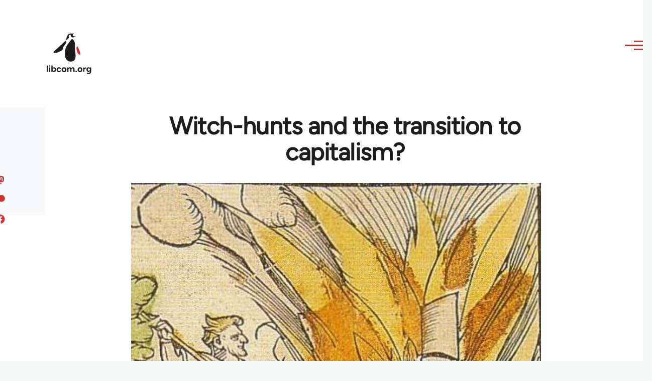

--- FILE ---
content_type: text/html; charset=UTF-8
request_url: https://libcom.org/comment/487949
body_size: 27599
content:
<!DOCTYPE html>
<html lang="en" dir="ltr" prefix="og: https://ogp.me/ns#" style="--color--primary-hue:202;--color--primary-saturation:79%;--color--primary-lightness:50">
  <head>
    <meta charset="utf-8" />
<meta name="description" content="I remember when I first Silvia Federici&#039;s Caliban and the Witch I liked its synthesis of autonomist Marxist emphasis on class struggle and Foucauldian &#039;politics of the body&#039;, situating the womens struggles as a site of class conflict. But I also had some nagging doubts about elements of the historical narrative." />
<link rel="canonical" href="https://libcom.org/article/witch-hunts-and-transition-capitalism" />
<meta property="og:site_name" content="libcom.org" />
<meta property="og:url" content="https://libcom.org/article/witch-hunts-and-transition-capitalism" />
<meta property="og:title" content="Witch-hunts and the transition to capitalism?" />
<meta property="og:description" content="I remember when I first Silvia Federici&#039;s Caliban and the Witch I liked its synthesis of autonomist Marxist emphasis on class struggle and Foucauldian &#039;politics of the body&#039;, situating the womens struggles as a site of class conflict. But I also had some nagging doubts about elements of the historical narrative." />
<meta property="og:image" content="https://files.libcom.org/files/images/blog/witch-hunt%5B1%5D.jpg" />
<meta property="og:image:width" content="469" />
<meta property="og:image:height" content="455" />
<meta name="twitter:card" content="summary_large_image" />
<meta name="twitter:description" content="I remember when I first Silvia Federici&#039;s Caliban and the Witch I liked its synthesis of autonomist Marxist emphasis on class struggle and Foucauldian &#039;politics of the body&#039;, situating the womens struggles as a site of class conflict. But I also had some nagging doubts about elements of the historical narrative." />
<meta name="twitter:site" content="@libcomorg" />
<meta name="twitter:title" content="Witch-hunts and the transition to capitalism?" />
<meta name="twitter:image" content="https://files.libcom.org/files/images/blog/witch-hunt%5B1%5D.jpg" />
<meta name="Generator" content="Drupal 10 (https://www.drupal.org)" />
<meta name="MobileOptimized" content="width" />
<meta name="HandheldFriendly" content="true" />
<meta name="viewport" content="width=device-width, initial-scale=1.0" />
<link rel="icon" href="/themes/custom/libcomolivero/favicon.ico" type="image/vnd.microsoft.icon" />

    <title>Witch-hunts and the transition to capitalism? | libcom.org</title>
    <link rel="stylesheet" media="all" href="/sites/default/files/css/css_pNy69saVEtzUL53xILook1wwQXgcexoVcXaWiJMChr4.css?delta=0&amp;language=en&amp;theme=libcomolivero&amp;include=[base64]" />
<link rel="stylesheet" media="all" href="/sites/default/files/css/css_0v3hZ6XsH5RLii_E6IbQTjYsZwhFlvqFJzN9oqO_LEc.css?delta=1&amp;language=en&amp;theme=libcomolivero&amp;include=[base64]" />

    <script type="application/json" data-drupal-selector="drupal-settings-json">{"path":{"baseUrl":"\/","pathPrefix":"","currentPath":"comment\/487949","currentPathIsAdmin":false,"isFront":false,"currentLanguage":"en","currentQuery":{"page":0}},"pluralDelimiter":"\u0003","suppressDeprecationErrors":true,"gtag":{"tagId":"","consentMode":false,"otherIds":[],"events":[],"additionalConfigInfo":[]},"ajaxPageState":{"libraries":"[base64]","theme":"libcomolivero","theme_token":null},"ajaxTrustedUrl":{"\/search":true},"gtm":{"tagId":null,"settings":{"data_layer":"dataLayer","include_classes":false,"allowlist_classes":"google\nnonGooglePixels\nnonGoogleScripts\nnonGoogleIframes","blocklist_classes":"customScripts\ncustomPixels","include_environment":false,"environment_id":"","environment_token":""},"tagIds":["GTM-KJDB44P"]},"user":{"uid":0,"permissionsHash":"7a6309ff163e3eca974e956dff0b629e6d4fb24ef3b815db70d7f5a1d116d476"}}</script>
<script src="/sites/default/files/js/js_VzAhk6ByYS47lkkKX4m5Lvxmm4Sx7n2SzIWD0ao2WZQ.js?scope=header&amp;delta=0&amp;language=en&amp;theme=libcomolivero&amp;include=eJxdjUsOgzAMBS-Uz5GQAWMZxTZyQii3L1IrRLt5mpnNm0wEteXZ9w1Kmj4axzN2xgM9LKYNDqwmmB-caqc0OuhcA5lRwaEBZbrm3xOs8PqNEqxwR7f8Pax3UOhM0Ng0bs4Cfr4BVpk_mg"></script>
<script src="/libraries/fontawesome/js/fontawesome.min.js?v=6.4.2" defer></script>
<script src="/libraries/fontawesome/js/brands.min.js?v=6.4.2" defer></script>
<script src="/modules/contrib/google_tag/js/gtag.js?t5x15m"></script>
<script src="/modules/contrib/google_tag/js/gtm.js?t5x15m"></script>

    
<link rel="preload" href="/themes/custom/libcomolivero/fonts/Figtree-VariableFont_wght.ttf" as="font" type="font/ttf" crossorigin>
<link rel="preload" href="/themes/custom/libcomolivero/fonts/Amiri-Regular.ttf" as="font" type="font/ttf" crossorigin>
<link rel="preload" href="/themes/custom/libcomolivero/fonts/Amiri-Bold.ttf" as="font" type="font/ttf" crossorigin>
    <noscript><link rel="stylesheet" href="/core/themes/olivero/css/components/navigation/nav-primary-no-js.css?t5x15m" />
</noscript>
  </head>
  <body class="path-node page-node-type-article">
        <a href="#main-content" class="visually-hidden focusable skip-link">
      Skip to main content
    </a>
    <noscript><iframe src="https://www.googletagmanager.com/ns.html?id=GTM-KJDB44P"
                  height="0" width="0" style="display:none;visibility:hidden"></iframe></noscript>

      <div class="dialog-off-canvas-main-canvas" data-off-canvas-main-canvas>
    
<div id="page-wrapper" class="page-wrapper">
  <div id="page">

          <header id="header" class="site-header" data-drupal-selector="site-header" role="banner">

                <div class="site-header__fixable" data-drupal-selector="site-header-fixable">
          <div class="site-header__initial">
            <button class="sticky-header-toggle" data-drupal-selector="sticky-header-toggle" role="switch" aria-controls="site-header__inner" aria-label="Sticky header" aria-checked="false">
              <span class="sticky-header-toggle__icon">
                <span></span>
                <span></span>
                <span></span>
              </span>
            </button>
          </div>

                    <div id="site-header__inner" class="site-header__inner" data-drupal-selector="site-header-inner">
            <div class="container site-header__inner__container">

              


<div id="block-libcomolivero-site-branding" class="site-branding--bg-white site-branding block block-system block-system-branding-block">
  
    
    <div class="site-branding__inner">
          <a href="/" rel="home" class="site-branding__logo">
        <img src="/themes/custom/libcomolivero/primary-logo.svg" alt="Home" width="209px" height="197px" />
      </a>
              <div class="site-branding__text">
        <div class="site-branding__name">
          <a href="/" title="Home" rel="home">libcom.org</a>
        </div>
      </div>
      </div>
</div>

<div class="header-nav-overlay" data-drupal-selector="header-nav-overlay"></div>


                              <div class="mobile-buttons" data-drupal-selector="mobile-buttons">
                  <button class="mobile-nav-button" data-drupal-selector="mobile-nav-button" aria-label="Main Menu" aria-controls="header-nav" aria-expanded="false">
                    <span class="mobile-nav-button__label">Menu</span>
                    <span class="mobile-nav-button__icon"></span>
                  </button>
                </div>

                <div id="header-nav" class="header-nav" data-drupal-selector="header-nav">
                  


<div class="views-exposed-form form--inline block block-views block-views-exposed-filter-blockarticle-search-page-1" data-drupal-selector="views-exposed-form-article-search-page-1" id="block-exposedformarticle-searchpage-1-2">
  
    
      <div class="block__content">
      <form action="/search" method="get" id="views-exposed-form-article-search-page-1" accept-charset="UTF-8">
  <div class="js-form-item form-item js-form-type-textfield form-item-search-api-fulltext js-form-item-search-api-fulltext form-no-label">
        <input placeholder="search libcom.org" data-drupal-selector="edit-search-api-fulltext" type="text" id="edit-search-api-fulltext" name="search_api_fulltext" value="" size="30" maxlength="128" class="form-text form-element form-element--type-text form-element--api-textfield" />

        </div>
<div data-drupal-selector="edit-actions" class="form-actions js-form-wrapper form-wrapper" id="edit-actions"><input class="button--primary button js-form-submit form-submit" data-drupal-selector="edit-submit-article-search" type="submit" id="edit-submit-article-search" value="Search" />
</div>


</form>

    </div>
  </div>
<nav  id="block-libcomolivero-main-menu" class="primary-nav block block-menu navigation menu--main" aria-labelledby="block-libcomolivero-main-menu-menu" role="navigation">
            
  <h2 class="visually-hidden block__title" id="block-libcomolivero-main-menu-menu">Main navigation</h2>
  
        


          
        
    <ul  class="menu primary-nav__menu primary-nav__menu--level-1" data-drupal-selector="primary-nav-menu--level-1">
            
                          
        
        
        <li class="primary-nav__menu-item primary-nav__menu-item--link primary-nav__menu-item--level-1">
                              
                      <a href="/recent" class="primary-nav__menu-link primary-nav__menu-link--link primary-nav__menu-link--level-1" data-drupal-selector="primary-nav-menu-link-has-children" data-drupal-link-system-path="recent">            <span class="primary-nav__menu-link-inner primary-nav__menu-link-inner--level-1">Recent</span>
          </a>

            
                  </li>
      
                          
        
        
        <li class="primary-nav__menu-item primary-nav__menu-item--link primary-nav__menu-item--level-1">
                              
                      <a href="/article/donate" class="primary-nav__menu-link primary-nav__menu-link--link primary-nav__menu-link--level-1" data-drupal-selector="primary-nav-menu-link-has-children" data-drupal-link-system-path="node/10591">            <span class="primary-nav__menu-link-inner primary-nav__menu-link-inner--level-1">Donate</span>
          </a>

            
                  </li>
      
                          
        
        
        <li class="primary-nav__menu-item primary-nav__menu-item--link primary-nav__menu-item--level-1">
                              
                      <a href="/collections" class="primary-nav__menu-link primary-nav__menu-link--link primary-nav__menu-link--level-1" data-drupal-selector="primary-nav-menu-link-has-children" data-drupal-link-system-path="collections">            <span class="primary-nav__menu-link-inner primary-nav__menu-link-inner--level-1">Collections</span>
          </a>

            
                  </li>
      
                          
        
        
        <li class="primary-nav__menu-item primary-nav__menu-item--link primary-nav__menu-item--level-1">
                              
                      <a href="/article/libcom-introductory-guide" class="primary-nav__menu-link primary-nav__menu-link--link primary-nav__menu-link--level-1" data-drupal-selector="primary-nav-menu-link-has-children" data-drupal-link-system-path="node/11217">            <span class="primary-nav__menu-link-inner primary-nav__menu-link-inner--level-1">Introductions</span>
          </a>

            
                  </li>
      
                          
        
        
        <li class="primary-nav__menu-item primary-nav__menu-item--link primary-nav__menu-item--level-1">
                              
                      <a href="/article/organise" class="primary-nav__menu-link primary-nav__menu-link--link primary-nav__menu-link--level-1" data-drupal-selector="primary-nav-menu-link-has-children" data-drupal-link-system-path="node/23964">            <span class="primary-nav__menu-link-inner primary-nav__menu-link-inner--level-1">Organise</span>
          </a>

            
                  </li>
      
                          
        
        
        <li class="primary-nav__menu-item primary-nav__menu-item--link primary-nav__menu-item--level-1">
                              
                      <a href="/article/libcomorg-introduction" class="primary-nav__menu-link primary-nav__menu-link--link primary-nav__menu-link--level-1" data-drupal-selector="primary-nav-menu-link-has-children" data-drupal-link-system-path="node/9957">            <span class="primary-nav__menu-link-inner primary-nav__menu-link-inner--level-1">About</span>
          </a>

            
                  </li>
          </ul>
  


  </nav>


                  

  <div class="region region--secondary-menu">
    <nav  id="block-libcomolivero-account-menu" class="block block-menu navigation menu--account secondary-nav" aria-labelledby="block-libcomolivero-account-menu-menu" role="navigation">
            
  <span class="visually-hidden" id="block-libcomolivero-account-menu-menu">User account menu</span>
  
        


          <ul class="menu secondary-nav__menu secondary-nav__menu--level-1">
            
                          
        
        
        <li class="secondary-nav__menu-item secondary-nav__menu-item--link secondary-nav__menu-item--level-1">
          <a href="/user/login" class="secondary-nav__menu-link secondary-nav__menu-link--link secondary-nav__menu-link--level-1" data-drupal-link-system-path="user/login">Log in / Register</a>

                  </li>
          </ul>
  


  </nav>

  </div>

                </div>
                          </div>
          </div>
        </div>
      </header>
    
    <div id="main-wrapper" class="layout-main-wrapper layout-container">
      <div id="main" class="layout-main">
        <div class="main-content">
          <a id="main-content" tabindex="-1"></a>
          
  <div class="region region--hero">
    

<div id="block-libcomolivero-page-title" class="block block-core block-page-title-block">
  
  

  <h1 class="title page-title"><span>
  Witch-hunts and the transition to capitalism?
</span>
</h1>


  
</div>

  </div>

          <div class="main-content__container container">
            

  <div class="region region--highlighted grid-full layout--pass--content-medium">
    <div data-drupal-messages-fallback class="hidden messages-list"></div>

  </div>

            

                          <main role="main">
                
                

  <div class="region region--content grid-full layout--pass--content-medium" id="content">
    

<div id="block-libcomolivero-content" class="block block-system block-system-main-block">
  
    
      <div class="block__content">
      

<article data-history-node-id="38768" class="node node--type-article grid-full ie11-autorow node--promoted node--view-mode-full">
  <header class="layout--content-narrow">
    
          
  </header>
  <div class="node__content layout--content-narrow">
          <div class="layout layout--onecol">
    <div  class="layout__region layout__region--content">
      

<div class="block block-layout-builder block-extra-field-blocknodearticlecontent-moderation-control">
  
    
      <div class="block__content">
      
    </div>
  </div>


<div class="block block-layout-builder block-field-blocknodearticlefield-media">
  
    
      <div class="block__content">
      
            <div class="field field--name-field-media field--type-entity-reference field--label-hidden field__item"><div class="media media--type-image media--view-mode-default">
  
      
            <div class="field field--name-field-media-image field--type-image field--label-hidden field__item">    <picture>
                  <source srcset="https://files.libcom.org/files/styles/wide/public/images/blog/witch-hunt%5B1%5D.jpg?itok=cxfDm7mf 1x" media="all and (min-width: 700px)" type="image/jpeg" width="469" height="455"/>
              <source srcset="https://files.libcom.org/files/styles/small_wide/public/images/blog/witch-hunt%5B1%5D.jpg?itok=J4Zd2DNw 1x" media="all and (min-width: 500px)" type="image/jpeg" width="469" height="455"/>
                  <img loading="eager" width="469" height="455" src="https://files.libcom.org/files/styles/small_wide/public/images/blog/witch-hunt%5B1%5D.jpg?itok=J4Zd2DNw" alt="" />

  </picture>

</div>
      
  </div>
</div>
      
    </div>
  </div>


<div class="block block-layout-builder block-field-blocknodearticlefield-introduction">
  
    
      <div class="block__content">
      
            <div class="text-content clearfix field field--name-field-introduction field--type-text-long field--label-hidden field__item"><p>I remember when I first Silvia Federici's <em><a href="//libcom.org/library/caliban-witch-silvia-federici ">Caliban and the Witch</a></em> I liked its synthesis of autonomist Marxist emphasis on class struggle and Foucauldian 'politics of the body', situating the womens struggles as a site of class conflict. But I also had some nagging doubts about elements of the historical narrative.</p>
</div>
      
    </div>
  </div>

    </div>
  </div>
  <div class="layout layout--twocol-section layout--twocol-section--67-33 grey-bg">

          <div  class="layout__region layout__region--first">
        

<div class="block block-layout-builder block-field-blocknodearticleuid">
  
    
      <div class="block__content">
      
  
            <div class="field field--name-uid field--type-entity-reference field--label-hidden field__item"><footer>
  
  <div>
    Submitted by <span>Joseph Kay</span> on December 20, 2011
  </div>
</footer>
</div>
      
    </div>
  </div>

      </div>
    
          <div  class="layout__region layout__region--second">
        

<div class="block block-better-social-sharing-buttons block-social-sharing-buttons-block">
  
    
      <div class="block__content">
      

    
    
<div style="display: none"><svg aria-hidden="true" style="position: absolute; width: 0; height: 0; overflow: hidden;" version="1.1" xmlns="http://www.w3.org/2000/svg" xmlns:xlink="http://www.w3.org/1999/xlink">
  <defs>
    <symbol id="copy" viewBox="0 0 64 64">
      <path d="M44.697 36.069l6.337-6.337c4.623-4.622 4.623-12.143 0-16.765-4.622-4.623-12.143-4.623-16.765 0l-9.145 9.145c-4.622 4.622-4.622 12.143 0 16.765 0.683 0.683 1.43 1.262 2.22 1.743l4.895-4.896c-0.933-0.223-1.817-0.694-2.543-1.419-2.101-2.101-2.101-5.52 0-7.62l9.145-9.145c2.101-2.101 5.52-2.101 7.62 0s2.101 5.52 0 7.62l-2.687 2.687c1.107 2.605 1.413 5.471 0.922 8.223z"></path>
      <path d="M19.303 27.931l-6.337 6.337c-4.623 4.622-4.623 12.143 0 16.765 4.622 4.623 12.143 4.623 16.765 0l9.144-9.145c4.623-4.622 4.622-12.143 0-16.765-0.682-0.683-1.429-1.262-2.22-1.743l-4.895 4.896c0.932 0.224 1.816 0.693 2.543 1.419 2.101 2.101 2.101 5.519 0 7.621l-9.145 9.145c-2.101 2.101-5.52 2.101-7.62 0s-2.101-5.52 0-7.62l2.687-2.687c-1.108-2.605-1.413-5.471-0.922-8.223z"></path>
    </symbol>
    <symbol id="email" viewBox="0 0 64 64">
      <path d="M32 35.077l18.462-16h-36.924zM27.013 33.307l4.987 4.091 4.909-4.093 13.553 11.617h-36.924zM12.307 43.693v-23.386l13.539 11.693zM51.693 43.693v-23.386l-13.539 11.693z"></path>
    </symbol>
    <symbol id="evernote" viewBox="0 0 64 64">
      <path d="M47.093 19.16c-0.296-1.572-1.239-2.346-2.090-2.651-0.919-0.329-2.783-0.671-5.125-0.944-1.884-0.221-4.099-0.202-5.437-0.162-0.161-1.090-0.932-2.087-1.794-2.431-2.299-0.917-5.853-0.696-6.765-0.443-0.724 0.201-1.527 0.613-1.974 1.247-0.3 0.424-0.493 0.967-0.494 1.725 0 0.429 0.012 1.441 0.023 2.339 0.011 0.901 0.023 1.708 0.023 1.713-0 0.802-0.656 1.455-1.469 1.456h-3.728c-0.796 0-1.403 0.133-1.867 0.342s-0.794 0.492-1.044 0.826c-0.498 0.662-0.585 1.481-0.583 2.315 0 0 0.008 0.682 0.173 2.002 0.138 1.021 1.255 8.158 2.317 10.328 0.411 0.845 0.685 1.196 1.494 1.568 1.801 0.764 5.915 1.615 7.843 1.859 1.924 0.244 3.133 0.757 3.852-0.74 0.003-0.004 0.145-0.372 0.339-0.913 0.625-1.878 0.712-3.544 0.712-4.75 0-0.123 0.181-0.128 0.181 0 0 0.851-0.164 3.864 2.131 4.672 0.906 0.319 2.785 0.602 4.695 0.825 1.727 0.197 2.98 0.871 2.98 5.264 0 2.672-0.566 3.039-3.525 3.039-2.399 0-3.313 0.062-3.313-1.828 0-1.527 1.524-1.367 2.653-1.367 0.504 0 0.138-0.372 0.138-1.314 0-0.937 0.591-1.479 0.032-1.493-3.905-0.107-6.201-0.005-6.201 4.837 0 4.396 1.696 5.212 7.238 5.212 4.345 0 5.876-0.141 7.67-5.66 0.355-1.090 1.213-4.415 1.733-9.998 0.328-3.531-0.31-14.186-0.816-16.875v0zM39.52 30.936c-0.537-0.019-1.053 0.015-1.534 0.092 0.135-1.084 0.587-2.416 2.187-2.361 1.771 0.061 2.020 1.721 2.026 2.845-0.747-0.331-1.672-0.541-2.679-0.576v0zM18.088 19.935h3.73c0.213 0 0.386-0.173 0.386-0.383 0-0.002-0.045-3.169-0.045-4.050v-0.011c0-0.723 0.153-1.355 0.42-1.883l0.127-0.237c-0.014 0.002-0.029 0.010-0.043 0.023l-7.243 7.122c-0.014 0.012-0.023 0.027-0.027 0.042 0.15-0.074 0.354-0.174 0.384-0.186 0.631-0.283 1.396-0.437 2.311-0.437v0z"></path>
    </symbol>
    <symbol id="facebook" viewBox="0 0 64 64">
      <path d="M27.397 53.72v-19.723h-6.647v-8.052h6.647v-6.762c0-4.918 3.987-8.904 8.904-8.904h6.949v7.24h-4.972c-1.563 0-2.829 1.267-2.829 2.829v5.597h7.677l-1.061 8.052h-6.616v19.723z"></path>
    </symbol>
    <symbol id="linkedin" viewBox="0 0 64 64">
      <path d="M14.537 25.873h7.435v23.896h-7.434v-23.896zM18.257 13.995c2.375 0 4.305 1.929 4.305 4.306s-1.929 4.307-4.305 4.307c-0.001 0-0.002 0-0.003 0-2.378 0-4.305-1.927-4.305-4.305 0-0.001 0-0.001 0-0.002v0c0-0 0-0.001 0-0.002 0-2.378 1.927-4.305 4.305-4.305 0.001 0 0.002 0 0.004 0h-0zM26.631 25.873h7.119v3.267h0.102c0.99-1.879 3.413-3.86 7.027-3.86 7.52 0 8.909 4.948 8.909 11.384v13.106h-7.425v-11.621c0-2.771-0.048-6.336-3.86-6.336-3.864 0-4.453 3.020-4.453 6.138v11.819h-7.418v-23.896z"></path>
    </symbol>
    <symbol id="messenger" viewBox="0 0 64 64">
      <path d="M32 8.765c-12.703 0-23 9.63-23 21.508 0 6.758 3.332 12.787 8.544 16.73v8.231l7.849-4.354c1.972 0.571 4.238 0.9 6.58 0.9 0.009 0 0.019 0 0.028 0h-0.002c12.703 0 23-9.629 23-21.508s-10.297-21.508-23-21.508zM34.422 37.607l-5.949-6.18-11.456 6.335 12.56-13.328 5.949 6.18 11.455-6.335-12.559 13.329z"></path>
    </symbol>
    <symbol id="pinterest" viewBox="0 0 64 64">
      <path d="M45.873 25.872c0 8.078-4.487 14.11-11.108 14.11-2.222 0-4.313-1.203-5.030-2.568 0 0-1.195 4.745-1.448 5.66-0.89 3.233-3.512 6.47-3.715 6.737-0.142 0.182-0.457 0.125-0.49-0.117-0.058-0.413-0.725-4.495 0.063-7.825 0.395-1.67 2.648-11.218 2.648-11.218s-0.657-1.315-0.657-3.258c0-3.052 1.77-5.329 3.97-5.329 1.872 0 2.778 1.405 2.778 3.090 0 1.884-1.198 4.698-1.818 7.306-0.517 2.185 1.095 3.965 3.25 3.965 3.9 0 6.525-5.010 6.525-10.945 0-4.511-3.037-7.89-8.565-7.89-6.242 0-10.135 4.657-10.135 9.86 0 1.793 0.53 3.058 1.358 4.036 0.38 0.45 0.435 0.632 0.297 1.149-0.102 0.38-0.325 1.29-0.422 1.653-0.135 0.52-0.558 0.708-1.030 0.515-2.875-1.175-4.215-4.325-4.215-7.865 0-5.849 4.933-12.86 14.713-12.86 7.862 0 13.032 5.686 13.032 11.793z"></path>
    </symbol>
    <symbol id="print" viewBox="0 0 64 64">
      <path d="M14 22h38v-12c0-2.2-1.8-4-4-4h-30c-2.2 0-4 1.8-4 4v12zM12 54h-2c-3.4 0-6-2.6-6-6v-18c0-3.4 2.6-6 6-6h46c3.4 0 6 2.6 6 6v18c0 3.4-2.6 6-6 6h-2v-16h-42v16zM14 40h38v16c0 2.2-1.8 4-4 4h-30c-2.2 0-4-1.8-4-4v-16zM50 34c1.2 0 2-0.8 2-2s-0.8-2-2-2-2 0.8-2 2c0 1.2 0.8 2 2 2v0zM18 46v2h30v-2h-30zM18 52v2h30v-2h-30z"></path>
    </symbol>
    <symbol id="reddit" viewBox="0 0 64 64">
      <path d="M29.37 25.258c-0.001-1.233-1.001-2.232-2.233-2.233h-0c-1.233 0.002-2.231 1.001-2.232 2.233v0c0.001 1.232 1 2.231 2.232 2.233h0c1.233-0.001 2.232-1 2.233-2.232v-0zM36.861 23.023c-1.233 0.001-2.233 1.001-2.234 2.234v0c0.001 1.233 1.001 2.232 2.234 2.233h0c1.233-0.001 2.233-1 2.235-2.233v-0c-0.001-1.234-1.001-2.233-2.235-2.235h-0zM36.33 30.723c-0.843 0.842-2.272 1.252-4.33 1.252-2.059 0-3.487-0.41-4.329-1.252-0.112-0.112-0.267-0.182-0.439-0.182-0.343 0-0.62 0.278-0.62 0.62 0 0.171 0.069 0.326 0.182 0.439v0c1.087 1.086 2.801 1.615 5.206 1.615s4.119-0.529 5.207-1.615c0.112-0.112 0.182-0.267 0.182-0.439 0-0.343-0.278-0.62-0.62-0.62-0.171 0-0.326 0.069-0.438 0.181v0z"></path>
      <path d="M48.13 22.825c0-2.023-1.645-3.668-3.667-3.668-0.933 0-1.785 0.352-2.432 0.927-2.488-1.602-5.705-2.54-9.149-2.677l1.89-5.977 5.142 1.21c0.012 1.66 1.359 3.002 3.020 3.004h0c1.669-0.002 3.021-1.354 3.023-3.022v-0c-0.002-1.669-1.355-3.021-3.023-3.022h-0c-1.235 0.002-2.297 0.743-2.766 1.806l-0.008 0.019-5.664-1.334c-0.043-0.011-0.092-0.017-0.143-0.017-0.276 0-0.509 0.18-0.59 0.429l-0.001 0.004-2.178 6.887c-3.619 0.067-7.015 1.015-9.613 2.69-0.642-0.576-1.495-0.927-2.431-0.927-0.001 0-0.001 0-0.002 0h0c-2.022 0-3.668 1.645-3.668 3.668 0.001 1.332 0.712 2.498 1.775 3.139l0.016 0.009c-0.055 0.343-0.083 0.692-0.083 1.042 0 2.622 1.535 5.068 4.324 6.889 0.887 0.579 1.87 1.071 2.923 1.473-2.056 0.98-3.511 3.366-3.511 6.148 0 3.142 1.858 5.778 4.34 6.455 0.194 0.605 0.409 1.181 0.644 1.723-0.103-0.008-0.224-0.014-0.345-0.014h-0.001c-2.232 0-4.047 1.525-4.047 3.398 0 0.28 0.049 0.57 0.151 0.885 0.083 0.251 0.316 0.429 0.59 0.429 0 0 0 0 0 0h18.617c0.272 0 0.512-0.176 0.593-0.435 0.101-0.325 0.148-0.603 0.148-0.879 0-1.873-1.816-3.398-4.050-3.398-0.084 0-0.166 0.002-0.248 0.007 0.234-0.54 0.449-1.114 0.641-1.715 2.483-0.676 4.34-3.313 4.34-6.455 0-2.782-1.456-5.168-3.511-6.148 1.053-0.402 2.036-0.894 2.922-1.472 2.788-1.82 4.325-4.267 4.325-6.889 0-0.351-0.029-0.698-0.083-1.042 1.079-0.651 1.789-1.817 1.79-3.148v-0zM44.717 12.623c0 0.982-0.8 1.781-1.783 1.781-0.983-0.001-1.78-0.798-1.78-1.781v-0c0.001-0.983 0.797-1.78 1.78-1.782h0c0.983 0 1.783 0.8 1.783 1.782zM40.763 53.086c0 0.024-0.001 0.048-0.002 0.074h-5.255c0.559-0.577 1.072-1.288 1.533-2.11 0.275-0.077 0.59-0.121 0.915-0.121h0c1.549 0 2.809 0.968 2.809 2.157zM25.951 50.928c0.363 0 0.709 0.053 1.026 0.15 0.456 0.81 0.965 1.511 1.516 2.081h-5.347c-0.002-0.022-0.002-0.047-0.003-0.073v-0c0-1.19 1.259-2.157 2.807-2.157zM33.535 53.16h-3.070c-2.758-1.578-4.745-7.083-4.745-13.203 0-1.446 0.111-2.847 0.314-4.168 1.849 0.559 3.875 0.854 5.967 0.854s4.118-0.296 5.969-0.855c0.199 1.245 0.313 2.681 0.313 4.144 0 0.008 0 0.017 0 0.025v-0.001c0 6.12-1.987 11.625-4.746 13.203zM24.628 36.941c-0.096 0.903-0.15 1.951-0.15 3.012 0 0.001 0 0.002 0 0.003v-0c0 2.325 0.27 4.55 0.756 6.537-1.573-0.813-2.681-2.733-2.681-4.968 0-1.935 0.831-3.634 2.075-4.583zM38.764 46.493c0.487-1.987 0.757-4.212 0.757-6.538 0-1.036-0.053-2.043-0.15-3.015 1.243 0.949 2.075 2.648 2.075 4.584 0 2.236-1.108 4.157-2.681 4.969zM32 35.403c-7.268 0-13.181-3.762-13.181-8.387s5.913-8.387 13.181-8.387 13.181 3.762 13.181 8.386c0 4.625-5.913 8.388-13.181 8.388zM19.538 20.398c0.514 0 0.991 0.162 1.384 0.435-1.416 1.128-2.41 2.444-2.928 3.861-0.541-0.447-0.883-1.118-0.883-1.869 0-0 0-0 0-0v0c0.002-1.34 1.087-2.425 2.426-2.427h0zM43.078 20.833c0.385-0.272 0.864-0.436 1.381-0.436 0.001 0 0.002 0 0.004 0h-0c1.34 0.002 2.425 1.087 2.426 2.427v0c0 0.752-0.345 1.424-0.883 1.869-0.518-1.418-1.511-2.732-2.928-3.86z"></path>
    </symbol>
    <symbol id="tumblr" viewBox="0 0 64 64">
      <path d="M36.813 51.2c3.843 0 7.65-1.368 8.909-3.025l0.252-0.332-2.382-7.060c-0.022-0.064-0.082-0.109-0.152-0.109-0 0-0.001 0-0.001 0h-5.32c-0.001 0-0.002 0-0.003 0-0.072 0-0.133-0.049-0.152-0.115l-0-0.001c-0.062-0.235-0.099-0.523-0.105-0.879v-8.633c0-0.089 0.072-0.16 0.161-0.16h6.26c0.089 0 0.161-0.072 0.161-0.161v0-8.833c-0-0.089-0.072-0.16-0.161-0.16 0 0 0 0 0 0h-6.233c0 0 0 0 0 0-0.088 0-0.16-0.072-0.16-0.16 0-0 0-0 0-0v0-8.61c-0.001-0.088-0.072-0.16-0.161-0.16-0 0-0 0-0.001 0v0h-10.931c-0.942 0.016-1.712 0.73-1.815 1.647l-0.001 0.008c-0.546 4.443-2.584 7.11-6.415 8.39l-0.427 0.142c-0.064 0.022-0.11 0.082-0.11 0.152v7.585c0 0.088 0.073 0.16 0.161 0.16h3.912v9.341c0 7.457 5.165 10.975 14.713 10.975zM44.134 47.596c-1.199 1.154-3.66 2.010-6.019 2.050-0.089 0.002-0.176 0.002-0.264 0.002h-0.001c-7.758-0.001-9.828-5.922-9.828-9.422v-10.752c0-0.089-0.072-0.16-0.16-0.16v0h-3.752c-0 0-0 0-0 0-0.088 0-0.16-0.072-0.16-0.16 0-0 0-0 0-0v0-4.898c0-0.066 0.041-0.124 0.102-0.148 4.009-1.561 6.248-4.662 6.838-9.459 0.032-0.267 0.253-0.274 0.255-0.274h5.008c0.089 0 0.16 0.072 0.16 0.161v8.61c0 0 0 0 0 0 0 0.088 0.072 0.16 0.16 0.16 0 0 0 0 0.001 0v0h6.233c0 0 0 0 0 0 0.088 0 0.16 0.072 0.16 0.16 0 0 0 0.001 0 0.001v-0 5.688c0 0 0 0 0 0 0 0.088-0.072 0.16-0.16 0.16 0 0 0 0 0 0h-6.26c-0 0-0.001 0-0.001 0-0.088 0-0.16 0.072-0.16 0.16 0 0 0 0 0 0v0 10.22c0.038 2.301 1.151 3.468 3.31 3.468 0.87 0 1.867-0.203 2.777-0.55 0.017-0.007 0.037-0.011 0.058-0.011 0.069 0 0.128 0.045 0.15 0.107l0 0.001 1.593 4.72c0.020 0.060 0.006 0.126-0.040 0.169z"></path>
    </symbol>
    <symbol id="x" viewBox="0 0 128 128">
      <path d="M16.4,16l37.2,52.9L16,112h8.5l32.7-37.6L83.5,112H112L72.9,56.2L107.8,16h-8.5L69.1,50.7 L44.7,16H16.4z M28.4,22.6h13.1l58.2,82.7H86.4L28.4,22.6z"></path>
    </symbol>
    <symbol id="whatsapp" viewBox="0 0 64 64">
      <path d="M14.080 50.007l2.532-9.248c-1.498-2.553-2.383-5.623-2.383-8.899 0-0.008 0-0.015 0-0.023v0.001c0.004-9.84 8.009-17.845 17.845-17.845 4.774 0.002 9.255 1.861 12.623 5.234 3.37 3.372 5.224 7.856 5.222 12.625-0.004 9.839-8.010 17.845-17.845 17.845 0 0 0.001 0 0 0h-0.008c-3.126-0-6.065-0.805-8.619-2.219l0.091 0.046-9.46 2.482zM23.978 44.294l0.542 0.322c2.158 1.299 4.763 2.068 7.548 2.068 0 0 0.001 0 0.001 0h0.006c8.175 0 14.829-6.654 14.832-14.832 0.002-3.963-1.54-7.689-4.34-10.493s-6.525-4.348-10.486-4.35c-8.181 0-14.835 6.654-14.838 14.831 0 0.007 0 0.015 0 0.023 0 2.918 0.845 5.638 2.303 7.93l-0.036-0.060 0.353 0.562-1.498 5.473 5.613-1.472z"></path>
      <path d="M41.065 36.095c-0.111-0.186-0.408-0.297-0.854-0.521-0.447-0.223-2.639-1.301-3.047-1.45s-0.706-0.224-1.004 0.222c-0.297 0.447-1.151 1.452-1.411 1.748s-0.52 0.335-0.967 0.112c-0.446-0.223-1.882-0.694-3.585-2.213-1.326-1.182-2.221-2.642-2.48-3.088s-0.028-0.688 0.195-0.91c0.201-0.2 0.446-0.521 0.669-0.781s0.297-0.447 0.446-0.744c0.148-0.297 0.074-0.558-0.038-0.781s-1.003-2.418-1.375-3.311c-0.361-0.869-0.73-0.752-1.003-0.765-0.229-0.010-0.498-0.016-0.768-0.016-0.031 0-0.061 0-0.092 0h0.005c-0.297 0-0.78 0.112-1.189 0.558s-1.561 1.525-1.561 3.72c0 2.195 1.598 4.315 1.82 4.613s3.144 4.801 7.617 6.733c0.656 0.296 1.498 0.616 2.361 0.89l0.181 0.050c1.068 0.339 2.040 0.291 2.808 0.176 0.857-0.129 2.638-1.078 3.010-2.12s0.371-1.935 0.26-2.121z"></path>
    </symbol>
    <symbol id="xing" viewBox="-8 -8 80 80">
      <path d="M12.249 17.201l5.083 8.132-7.749 13.284c-0.703 1.204 0.165 2.716 1.559 2.716h6.001c0.949 0 1.827-0.504 2.304-1.324l7.74-13.285c0.499-0.855 0.481-1.916-0.043-2.756l-5.031-8.048c-0.485-0.78-1.34-1.253-2.26-1.253h-6.2c-1.301 0-2.095 1.432-1.404 2.535zM43.241 6.729l-15.9 29.333c-0.437 0.807-0.429 1.783 0.023 2.581l10.536 18.667c0.472 0.837 1.36 1.356 2.321 1.356h5.963c1.387 0 2.261-1.493 1.584-2.703l-10.436-18.631 15.775-29.123c0.703-1.299-0.237-2.877-1.715-2.877h-5.807c-0.977 0-1.877 0.536-2.344 1.396z"></path>
    </symbol>
    <symbol id="truth" viewBox="0 0 144 144">
      <path d="M140.401 45V13.5H53.1006V129.9H90.6006V45H140.401Z" fill="#08051B"/>
      <path d="M3 13.5H39V45H3V13.5Z" fill="#08051B"/>
      <path d="M104.399 98.3994H140.399V129.899H104.399V98.3994Z" fill="#08051B"/>
    </symbol>
    <symbol id="bluesky" viewBox="0 0 600 530">
      <path d="m135.72 44.03c66.496 49.921 138.02 151.14 164.28 205.46 26.262-54.316 97.782-155.54 164.28-205.46 47.98-36.021 125.72-63.892 125.72 24.795 0 17.712-10.155 148.79-16.111 170.07-20.703 73.984-96.144 92.854-163.25 81.433 117.3 19.964 147.14 86.092 82.697 152.22-122.39 125.59-175.91-31.511-189.63-71.766-2.514-7.3797-3.6904-10.832-3.7077-7.8964-0.0174-2.9357-1.1937 0.51669-3.7077 7.8964-13.714 40.255-67.233 197.36-189.63 71.766-64.444-66.128-34.605-132.26 82.697-152.22-67.108 11.421-142.55-7.4491-163.25-81.433-5.9562-21.282-16.111-152.36-16.111-170.07 0-88.687 77.742-60.816 125.72-24.795z"/>
    </symbol>
  </defs>
</svg>
</div>

<div class="social-sharing-buttons">
    <!-- Facebook share button -->
            <a href="https://www.facebook.com/sharer/sharer.php?u=https://libcom.org/article/witch-hunts-and-transition-capitalism&title=Witch-hunts%20and%20the%20transition%20to%20capitalism%3F" target="_blank" title="Share to Facebook" aria-label="Share to Facebook" class="social-sharing-buttons__button" rel="noopener">
            <svg width=32px height=32px style=border-radius:0px;>
                <use href="/modules/contrib/better_social_sharing_buttons/assets/dist/sprites/social-icons--no-color.svg#facebook" />
            </svg>
        </a>
    
    <!-- Twitter share button -->
    
    <!-- WhatsApp share button -->
    
    <!-- Facebook Messenger share button -->
    
    <!-- Pinterest share button -->
    
    <!-- Linkedin share button -->
    
    <!-- Digg share button -->
    
    <!-- StumbleUpon share button -->
    
    <!-- Slashdot share button -->
    
    <!-- Tumblr share button -->
    
    <!-- Reddit share button -->
            <a href="http://www.reddit.com/submit?url=https://libcom.org/article/witch-hunts-and-transition-capitalism&title=Witch-hunts%20and%20the%20transition%20to%20capitalism%3F" target="_blank" title="Share to Reddit" aria-label="Share to Reddit" class="social-sharing-buttons__button" rel="noopener">
            <svg width=32px height=32px style=border-radius:0px;>
                <use href="/modules/contrib/better_social_sharing_buttons/assets/dist/sprites/social-icons--no-color.svg#reddit" />
            </svg>
        </a>
    
    <!-- Evernote share button -->
    
    <!-- Email share button -->
    
    <!-- Copy link share button -->
    
  <!-- Print share button -->
  </div>

    </div>
  </div>

      </div>
    
  </div>
  <div class="layout layout--onecol">
    <div  class="layout__region layout__region--content">
      

<div class="block block-layout-builder block-field-blocknodearticlefield-body">
  
    
      <div class="block__content">
      
            <div class="text-content clearfix field field--name-field-body field--type-text-long field--label-hidden field__item"><p>Since the book makes the explicit claim that patriarchal histories have written out women, I put this down to a dissonance between received patriarchal 'common sense' and the book, and gave the book the benefit of the doubt. Anyhow, I just got into a conversation about the scale of the witch hunts, and looked up Federici. Here's what she has to say:</p>
<p><cite>Federici, p.164</cite></p>
<blockquote><p>Marxist historians, by contrast, even when studying the "transition to capitalism," with very few exceptions, have consigned the witch-hunt to oblivion, as if it were irrelevant to the history of the class struggle. Yet, the dimensions of the massacre should have raised some suspicions, as hundreds of thousands of women were burned, hanged and tortured in less than two centuries.<sup>3</sup></p></blockquote>
<p>This seems to claim a minimum of 200,000 women were killed. I followed the endnote to this claim, expecting a list of academic references... Instead I found this:</p>
<p><cite>Federici, p208</cite></p>
<blockquote><p>3. How many witches were burned? This has remained a controversial question in the scholarship on the witch-hunt and a difficult one to answer, since many trials were not recorded or, if they were, the number of women executed was not specified. In addition, many documents in which we may find references to witchcraft trials have not yet been studied or have been destroyed. In the 1970s, E.W. Monter noted, for instance, that it was impossible to calculate the number of secular witch-trials that had taken place in Switzerland because these were often mentioned only in fiscal records and these records had not yet have not been analyzed (1976: 21). Thirty years later, accounts wildly differ. </p>
<p>While some feminist scholars argue that the number of witches equals that of the Jews killed in Nazi Germany, according to Anne L. Barstow, on the basis of the present state of archival work, we are justified if we assume that approximately 200,000 women were accused of witchcraft over a space of three centuries and a lesser number of them were killed. (...) Taking into account those who were lynched, Barstow concludes that at least 100,000 women were killed.</p></blockquote>
<p>This strikes me as, at best, incredibly sloppy scholarship. Nothing in the endnote anywhere near substantiates the claim in the text that "hundreds of thousands of women were burned, hanged and tortured in less than two centuries". The comparison to the number of Jews killed in the holocaust - commonly believed to <a href=" http://en.wikipedia.org/wiki/The_Holocaust#Jewish ">between 5 and 6 million</a> - is not referenced, and frankly seems incredibly high, given as the population of Europe as a whole was <a href=" http://en.wikipedia.org/wiki/World_population#Antiquity_and_Middle_Ages ">only around 70 million</a> in the mid 16th century (having recovered from the Black Death). Killing on this scale would surely be better documented, either in archives or the excavation of mass graves. The highest referenced figure for deaths is 100,000. I haven't checked out the reference yet, let alone compared it with the other literature on the subject. But this means by Federici's own evidence, her headline claim of "hundreds of thousands" of victims is not supported.</p>
<p>Why does this matter? For three reasons I think. First, call me old fashioned but I'm a stickler for scholarship. If you make factual claims, back them up with references so your readers can check. If you're speculating or extrapolating, say so and provide a reasoned argument as to your claims, again with references. Federici only half does this (acknowledging accounts "wildly differ", and the point about the possible incompleteness of the archival evidence), but her claim still goes way beyond the facts she presents. Second, Federici goes as far to say that virtually all other historians 'indifference' to this "genocide (...) has bordered on complicity" (p.163). That's a very strong claim to be making about others, when her own claims go so far beyond the evidence presented. Third, the violence of the witch-hunts is central to the thesis of the book. If this doesn't stand up, what about the other claims such as "the legalization of rape" (p.48), which apparently laid the groundwork for the witch-hunts?<a class="see-footnote" id="footnoteref1_wfwub61" title="This claim begins as &amp;quot;practically decriminalized rape&amp;quot; (p.47; my emphasis) on the grounds that rapes of poor women often went unpunished. Sadly, this is still overwhelmingly the case, but isn&#039;t the same thing as legalising it. By the next page, &#039;practically legalised&#039; has become a matter of fact &#039;legalised&#039;." href="#footnote1_wfwub61">1</a>
 What about the claim that opposition to birth control was a major motive for the witch-hunts (p.180), a pivot between the autonomist theoretical framework and the historical account? These are important planks of the argument that the disciplining of women as (re)producers of labour power was a key part of the primitive accumulation which accompanied the birth of capitalism. I'm sympathetic to the argument, which is why the sloppy scholarship is bugging me.</p>
<p>So, does anyone have any decent sources on the witch-hunts? Has anyone researched this themselves? Have the claims of the book been challenged already by other historians (preferably not anti-feminist ones)? While it's certainly possible the numbers are under-reported, if Federici's right and there's lots of archival evidence waiting to be analysed and collated, it seems like someone would have already read her book and done a PhD on it. I'm willing to be convinced, but I am feeling a bit sheepish about taking the book at face value now tbh.</p>


  <ul class="footnotes">
                          <li class="footnote" id="footnote1_wfwub61"><a class="footnote-label" href="#footnoteref1_wfwub61">1</a>This claim begins as "<em>practically</em> decriminalized rape" (p.47; my emphasis) on the grounds that rapes of poor women often went unpunished. Sadly, this is still overwhelmingly the case, but isn't the same thing as legalising it. By the next page, 'practically legalised' has become a matter of fact 'legalised'.</li>
            </ul>
</div>
      
    </div>
  </div>


<div class="block block-layout-builder block-extra-field-blocknodearticlebook-navigation">
  
    
      <div class="block__content">
      
    </div>
  </div>


<div class="block block-layout-builder block-extra-field-blocknodearticlelinks">
  
    
      <div class="block__content">
      
    </div>
  </div>


<div class="block block-layout-builder block-field-blocknodearticlefield-tags">
  
    
      <div class="block__content">
      

<div class="field field--name-field-tags field--type-entity-reference field--label-hidden field--tags">
    <ul class="links field__items field--tags__items">
          <li class="field--tags__item"><a href="/tags/women" hreflang="en">women</a></li>
          <li class="field--tags__item"><a href="/tags/silvia-federici" hreflang="en">Silvia Federici</a></li>
          <li class="field--tags__item"><a href="/tags/repression" hreflang="en">repression</a></li>
          <li class="field--tags__item"><a href="/tags/1600s" hreflang="en">1600s</a></li>
          <li class="field--tags__item"><a href="/tags/1500s" hreflang="en">1500s</a></li>
          <li class="field--tags__item"><a href="/tags/autonomist-marxism" hreflang="en">autonomist Marxism</a></li>
          <li class="field--tags__item"><a href="/tags/joseph-kay" hreflang="en">Joseph Kay</a></li>
      </ul>
</div>

    </div>
  </div>


<div class="block block-layout-builder block-field-blocknodearticlefield-article-comments">
  
      <h2 class="block__title">Comments</h2>
    
      <div class="block__content">
      

<section data-drupal-selector="comments" class="comments">

  
  
<article  data-comment-user-id="5240" id="comment-459690" class="comment js-comment" role="article" data-drupal-selector="comment">
  <mark class="hidden" data-comment-timestamp="1324361486"></mark>
  <div class="comment__text-wrapper">
    <footer class="comment__meta">
      <p class="comment__author"><span>Juan Conatz</span></p>
      <p class="comment__time">14 years 1 month ago</p>
                    <p class="visually-hidden">In reply to <a href="/comment/1#comment-1" class="permalink" rel="bookmark" hreflang="en">Welcome</a> by <span>libcom.org</span></p>
          </footer>
    <div class="comment__content">
            
            <div class="field field--name-uid field--type-entity-reference field--label-hidden field__item"><footer>
  
  <div>
    Submitted by <span>Juan Conatz</span> on December 20, 2011
  </div>
</footer>
</div>
      
            <div class="field field--name-subject field--type-string field--label-hidden field__item"><h3><a href="/comment/459690" hreflang="en">I haven&#039;t read this book, but</a></h3>
</div>
      
            <div class="text-content field field--name-comment-body field--type-text-long field--label-hidden field__item comment__text-content"><p>I haven't read this book, but the topic has interested me recently. I remember reading the <a href="//en.wikipedia.org/wiki/Witch_trials_in_the_Early_Modern_period#Executions ">wikipedia page</a> for it and what's listed is 40,000-60,000 as a more agreed upon esitimate, although these esitmates seem contested and revised often.</p>
<p><a href="//departments.kings.edu/womens_history/witch/werror.html#Millions ">This</a> is from a page on witch hunt myths. By a professor at a Catholic college in the States it looks like.<br />
<cite></cite></p>
<blockquote><p>#6. Millions of people died because of the Witch Hunts.</p>
<p>FACT: While millions of people might have been affected, the best estimates of recent historians range from 50,000 to 200,000 dead.</p>
<p>COMMENTARY: The earlier estimates, too often the figure of 9 to 10 million dead is cited, were grossly exaggerated;  no respectable historian supports them anymore. Modern figures concerning the number of executed witches are based on a much closer examination of the surviving historical records, combined with reasonable guesswork and statistical analysis for those areas and periods lacking clear sources. The hunts were anything but constant, systematic or frequent.</p>
<p>That some villages were wiped out by witch hunters is also an exaggeration. There is little evidence for such devastation. One extreme example is reported from 1589, where only two women were left in one village in the Trier diocese after a hunt (Wolfang Behringer, ed. Hexen und Hexenprozesse in Deutschland, 4th ed. (Munich: Deutscher Taschenbuch Verlag, 2000), 205, #124). But that left the men. In any case, such thoroughness and ferocity were extremely rare. Further, any particular area had hunts irregularly, and many regions had no hunts at all.</p>
<p>Even the much lower figure of under 50,000 dead would have meant over a hundred thousand put on trial. Then, considering all the personnel involved in the justice system as court officials and witnesses, friends and family members, and those who even felt the "fear" caused by the hunts, millions of peoples lives changed, usually for the worse, because of the witch hunts.</p></blockquote>
<p>From a website called <a href="//www.gendercide.org/case_witchhunts.html ">Gendercide</a>, which I know nothing about.<br />
<cite></cite></p>
<blockquote><p>How many died?</p>
<p>"The most dramatic [recent] changes in our vision of the Great Hunt [have] centered on the death toll," notes Jenny Gibbons. She points out that estimates made prior to the mid-1970s, when detailed research into trial records began, "were almost 100% pure speculation." (Gibbons, Recent Developments.) "On the wilder shores of the feminist and witch-cult movements," writes Robin Briggs, "a potent myth has become established, to the effect that 9 million women were burned as witches in Europe; gendercide rather than genocide. [See, e.g., the witch-hunt documentary "The Burning Times".] This is an overestimate by a factor of up to 200, for the most reasonable modern estimates suggest perhaps 100,000 trials between 1450 and 1750, with something between 40,000 and 50,000 executions, of which 20 to 25 per cent were men." Briggs adds that "these figures are chilling enough, but they have to be set in the context of what was probably the harshest period of capital punishments in European history." (Briggs, Witches &amp; Neighbours, p. 8.)</p>
<p>Brian Levack's book The Witch-Hunt in Early Modern Europe arrives at roughly similar conclusions. Levack "surveyed regional studies and found that there were approximately 110,000 witch trials. Levack focused on recorded trials, not executions, because in many cases we have evidence that a trial occurred but no indication of its outcomes. On average, 48% of trials ended in an execution, [and] therefore he estimated 60,000 witches died. This is slightly higher than 48% to reflect the fact that Germany, the center of the persecution, killed more than 48% of its witches." (Gibbons, Recent Developments.)</p>
<p>Nonetheless, in the view of Gendercide Watch, even such a reduced and diffused death-toll should be considered "gendercidal," in that it inflicted mass gender-selective killing on European women. Such killing does not need to be totalizing, either in its ambitions or its impact, to meet the definitions of gendercide and genocide that we use. Indeed, it is arguable that at no other time in European history have adult women been targeted selectively, on such a scale, for torture and annihilation.</p></blockquote>
</div>
      <ul class="links inline comment__links">
          <li class="comment__links-item"></li>
      </ul>
    </div>
  </div>
</article>

<article  data-comment-user-id="1768" id="comment-459738" class="comment js-comment by-node-author" role="article" data-drupal-selector="comment">
  <mark class="hidden" data-comment-timestamp="1324393380"></mark>
  <div class="comment__text-wrapper">
    <footer class="comment__meta">
      <p class="comment__author"><span>Joseph Kay</span></p>
      <p class="comment__time">14 years 1 month ago</p>
                    <p class="visually-hidden">In reply to <a href="/comment/1#comment-1" class="permalink" rel="bookmark" hreflang="en">Welcome</a> by <span>libcom.org</span></p>
          </footer>
    <div class="comment__content">
            
            <div class="field field--name-uid field--type-entity-reference field--label-hidden field__item"><footer>
  
  <div>
    Submitted by <span>Joseph Kay</span> on December 20, 2011
  </div>
</footer>
</div>
      
            <div class="field field--name-subject field--type-string field--label-hidden field__item"><h3><a href="/comment/459738" hreflang="en">Thanks Juan.
Looking into</a></h3>
</div>
      
            <div class="text-content field field--name-comment-body field--type-text-long field--label-hidden field__item comment__text-content"><p>Thanks Juan.</p>
<p>Looking into this a bit more. Federici's principal source is Anne Barstow's <a href="//www.amazon.co.uk/Witchcraze-History-European-Witch-Hunts/dp/006250049X/ref=sr_1_2?ie=UTF8&amp;qid=1324389947&amp;sr=8-2 ">Witchcraze</a>, which according to the Amazon synopsis "explores the annihilation of more than seven million women". We shouldn't judge a book on its synopsis, but that does sound alarm bells about it being in the hyperbole camp. I mean tens of thousands of murders is horrific and still demands an explanation (and Federici's appeals to my ideological biases), but 7 million would have been 10% of the population of Europe, and 1 in 5 of the women! I'll try and track down a copy of Barstow's book and have a look at the claims. Edit: That <a href="//www.kersplebedeb.com/mystuff/feminist/gibbons_witch.html ">Jenny Gibbons</a> piece says this: "I have never seen a copy of Brian Levack's The Witch Hunt in Early Modern Europe in a Pagan bookstore. Yet half the stores I visit carry Anne Llewellyn Barstow's Witchcraze, a deeply flawed book which has been ignored or reviled by most scholarly historians."</p>
<p>So anyway, this made me start checking out some of Federici's other claims. On page 175 Federici presents a graph of witch trials between 1505 and 1650, drawn from "the area of Namur and Lorraine in France, but it is representative of the persecution in other European countries." I checked this out as there's a notorious hoax by <a href="//fr.wikipedia.org/wiki/%C3%89tienne-L%C3%A9on_de_Lamothe-Langon#Histoire_de_l.E2.80.99Inquisition_en_France ">Étienne-Léon de Lamothe-Langon</a> and readers are therefore advised to <a href="//www.kersplebedeb.com/mystuff/feminist/gibbons_witch.html ">"beware of any trial set in Toulouse or Carcasonne"</a>. Namur and Lorraine aren't anywhere near those places, so all seemed fine. Except, Namur is not in France, it's in Belgium. To be fair, it looks like <a href="//fr.wikipedia.org/wiki/Namur#Les_Temps_Modernes_.281492-1830.29 ">the city changed hands numerous times</a> between the Habsbourg Netherlands, Charles V's Spain, France, Burgandy and Austria. So giving the benefit of the doubt it's possible Federici's source was from a time it was ruled by the French crown. Or it could be a simple typo. But that still leaves the claim that data from two small regions (indeed, in violently contested border areas including the 30 years war, <a href="//en.wikipedia.org/wiki/Thirty_Years%27_War ">"one of the most destructive conflicts in European history"</a>) is representative of the whole continent. The source given is Henry Kamen's 1972 <em>Iron Century: Social Change in Europe, 1550-1660</em>. Apparently, scholarly texts written  <a href="//www.kersplebedeb.com/mystuff/feminist/gibbons_witch.html ">prior to 1975 are unreliable</a>, and in any case Kamen's is a general social history and not specifically focussed on the witch hunts, so he presumably drew on the existing (speculative) literature available at the time.</p>
<p>It feels a bit <a href="//www.badscience.net/2007/02/ms-gillian-mckeith-banned-from-calling-herself-a-doctor/ ">Gillian McKeith</a> tbh:</p>
<p><cite>Ben Goldacre</cite></p>
<blockquote><p>And the scholarliness of her work is a thing to behold: she produces lengthy documents that have an air of “referenciness”, with nice little superscript numbers, which talk about trials, and studies, and research, and papers … but when you follow the numbers, and check the references, it’s shocking how often they aren’t what she claimed them to be in the main body of the text.</p></blockquote>
<p>It's not as bad as McKeith's fictional medicine. Certainly tens of thousands of people <em>were</em> killed. They <em>were</em> overwhelmingly women. This demands an explanation. But like I say, it's annoying because I'm sympathetic to the analysis and dodgy history makes me feel like I've been duped.</p>
</div>
      <ul class="links inline comment__links">
          <li class="comment__links-item"></li>
      </ul>
    </div>
  </div>
</article>

<article  data-comment-user-id="4432" id="comment-459742" class="comment js-comment" role="article" data-drupal-selector="comment">
  <mark class="hidden" data-comment-timestamp="1324399935"></mark>
  <div class="comment__text-wrapper">
    <footer class="comment__meta">
      <p class="comment__author"><span>Chilli Sauce</span></p>
      <p class="comment__time">14 years 1 month ago</p>
                    <p class="visually-hidden">In reply to <a href="/comment/1#comment-1" class="permalink" rel="bookmark" hreflang="en">Welcome</a> by <span>libcom.org</span></p>
          </footer>
    <div class="comment__content">
            
            <div class="field field--name-uid field--type-entity-reference field--label-hidden field__item"><footer>
  
  <div>
    Submitted by <span>Chilli Sauce</span> on December 20, 2011
  </div>
</footer>
</div>
      
            <div class="field field--name-subject field--type-string field--label-hidden field__item"><h3><a href="/comment/459742" hreflang="en">Really, only 50% of witch</a></h3>
</div>
      
            <div class="text-content field field--name-comment-body field--type-text-long field--label-hidden field__item comment__text-content"><p>Really, only 50% of witch trials ended in a execution?  I guess I'd always been taught that sink/float thing was the trial and, once accused, death was an inevitability.  Were there other punishments (banishment maybe?) if one was 'convicted'?</p>
</div>
      <ul class="links inline comment__links">
          <li class="comment__links-item"></li>
      </ul>
    </div>
  </div>
</article>

<article  data-comment-user-id="1768" id="comment-459743" class="comment js-comment by-node-author" role="article" data-drupal-selector="comment">
  <mark class="hidden" data-comment-timestamp="1324395077"></mark>
  <div class="comment__text-wrapper">
    <footer class="comment__meta">
      <p class="comment__author"><span>Joseph Kay</span></p>
      <p class="comment__time">14 years 1 month ago</p>
                    <p class="visually-hidden">In reply to <a href="/comment/1#comment-1" class="permalink" rel="bookmark" hreflang="en">Welcome</a> by <span>libcom.org</span></p>
          </footer>
    <div class="comment__content">
            
            <div class="field field--name-uid field--type-entity-reference field--label-hidden field__item"><footer>
  
  <div>
    Submitted by <span>Joseph Kay</span> on December 20, 2011
  </div>
</footer>
</div>
      
            <div class="field field--name-subject field--type-string field--label-hidden field__item"><h3><a href="/comment/459743" hreflang="en">Apparently prior to 1975,</a></h3>
</div>
      
            <div class="text-content field field--name-comment-body field--type-text-long field--label-hidden field__item comment__text-content"><p>Apparently prior to 1975, only the most sensational cases were known and reported, and these informed the 'common sense' of the witch hunts. <a href="//www.kersplebedeb.com/mystuff/feminist/gibbons_witch.html ">"Scholars were basing their theories on only 3% of the available evidence. And that 3% was vastly different from the other 97%."</a> That piece continues:</p>
<p><cite>Jenny Gibbons</cite></p>
<blockquote><p>Consider the case in York, England, as described by Keith Thomas (Religion and the Decline of Magic). At the height of the Great Hunt (1567-1640) one half of all witchcraft cases brought before church courts were dismissed for lack of evidence. No torture was used, and the accused could clear himself by providing four to eight "compurgators", people who were willing to swear that he wasn't a witch. Only 21% of the cases ended with convictions, and the Church did not impose any kind of corporal or capital punishment.</p>
<p>The vast majority of witches were condemned by secular courts. Ironically, the worst courts were local courts. Some authors, like Anne Llewellyn Barstow (Witchcraze), blame the death toll on the decline of the "community-based" medieval court, and the rise of the centralized "national" court. Nothing could be further from the truth. "Community-based" courts were often virtual slaughterhouses, killing 90% of all accused witches. National courts condemned only about 30% of the accused.</p></blockquote>
<p>(although England wasn't necessarily typical, I think Germany was the centre of it).</p>
</div>
      <ul class="links inline comment__links">
          <li class="comment__links-item"></li>
      </ul>
    </div>
  </div>
</article>

<article  data-comment-user-id="14353" id="comment-459746" class="comment js-comment" role="article" data-drupal-selector="comment">
  <mark class="hidden" data-comment-timestamp="1324396858"></mark>
  <div class="comment__text-wrapper">
    <footer class="comment__meta">
      <p class="comment__author"><span>Noa Rodman</span></p>
      <p class="comment__time">14 years 1 month ago</p>
                    <p class="visually-hidden">In reply to <a href="/comment/1#comment-1" class="permalink" rel="bookmark" hreflang="en">Welcome</a> by <span>libcom.org</span></p>
          </footer>
    <div class="comment__content">
            
            <div class="field field--name-uid field--type-entity-reference field--label-hidden field__item"><footer>
  
  <div>
    Submitted by <span>Noa Rodman</span> on December 20, 2011
  </div>
</footer>
</div>
      
            <div class="field field--name-subject field--type-string field--label-hidden field__item"><h3><a href="/comment/459746" hreflang="en">Federici wrote:
Marxist</a></h3>
</div>
      
            <div class="text-content field field--name-comment-body field--type-text-long field--label-hidden field__item comment__text-content"><p><cite>Federici</cite></p>
<blockquote><p>Marxist historians, by contrast, even when studying the "transition to capitalism," with very few exceptions, have consigned the witch-hunt to oblivion, as if it were irrelevant to the history of the class struggle.</p></blockquote>
<p>This is just too good to pass up and mention Kautsky again. </p>
<p>Die materiellen Grundlagen der Hexenprozesse, 471 p., 1892 (or 1891 - it's omitted from the online archives of the Die Neue Zeit):</p>
<p><cite>Karl Kautsky</cite></p>
<blockquote><p> Die Hexenverfolgungen gehören zu den historischen Erscheinungen, denen gegenüber die herkömmliche idealistische Geschichtsauffassung am kläglichsten Schiffbruch gelitten hat. Sie ist nicht im Stande, Sie zu erklären. Denn es ist ein Erfindung liberalisirender Geschichtschreiber, das die Hexenprozesse (und die Inquisition) dem ,,finsteren Mittelalter" (this is all that googlebooks previews)</p></blockquote>
</div>
      <ul class="links inline comment__links">
          <li class="comment__links-item"></li>
      </ul>
    </div>
  </div>
</article>

<article  data-comment-user-id="27678" id="comment-459747" class="comment js-comment" role="article" data-drupal-selector="comment">
  <mark class="hidden" data-comment-timestamp="1324397571"></mark>
  <div class="comment__text-wrapper">
    <footer class="comment__meta">
      <p class="comment__author"><span>LBird</span></p>
      <p class="comment__time">14 years 1 month ago</p>
                    <p class="visually-hidden">In reply to <a href="/comment/1#comment-1" class="permalink" rel="bookmark" hreflang="en">Welcome</a> by <span>libcom.org</span></p>
          </footer>
    <div class="comment__content">
            
            <div class="field field--name-uid field--type-entity-reference field--label-hidden field__item"><footer>
  
  <div>
    Submitted by <span>LBird</span> on December 20, 2011
  </div>
</footer>
</div>
      
            <div class="field field--name-subject field--type-string field--label-hidden field__item"><h3><a href="/comment/459747" hreflang="en">Seems to have all the</a></h3>
</div>
      
            <div class="text-content field field--name-comment-body field--type-text-long field--label-hidden field__item comment__text-content"><p>Seems to have all the scholarly rigor of:</p>
<p>Man, accusing woman of being a witch: "<em>She turned me into a newt!</em>"</p>
<p>[everyone looks at him]</p>
<p>Man: "<em>I got better.</em>"</p>
</div>
      <ul class="links inline comment__links">
          <li class="comment__links-item"></li>
      </ul>
    </div>
  </div>
</article>

<article  data-comment-user-id="1768" id="comment-459773" class="comment js-comment by-node-author" role="article" data-drupal-selector="comment">
  <mark class="hidden" data-comment-timestamp="1324408620"></mark>
  <div class="comment__text-wrapper">
    <footer class="comment__meta">
      <p class="comment__author"><span>Joseph Kay</span></p>
      <p class="comment__time">14 years 1 month ago</p>
                    <p class="visually-hidden">In reply to <a href="/comment/1#comment-1" class="permalink" rel="bookmark" hreflang="en">Welcome</a> by <span>libcom.org</span></p>
          </footer>
    <div class="comment__content">
            
            <div class="field field--name-uid field--type-entity-reference field--label-hidden field__item"><footer>
  
  <div>
    Submitted by <span>Joseph Kay</span> on December 20, 2011
  </div>
</footer>
</div>
      
            <div class="field field--name-subject field--type-string field--label-hidden field__item"><h3><a href="/comment/459773" hreflang="en">I&#039;m trying to work out how</a></h3>
</div>
      
            <div class="text-content field field--name-comment-body field--type-text-long field--label-hidden field__item comment__text-content"><p>I'm trying to work out how much this effects the argument of the book. If 'only' 60,000 people were killed (the top end of the apparent consensus range), and 80% were women, that's 48,000 dead. Over 300 years, that averages at 160/year across Europe, which for the sake of this rough calculation we'll take as having an average population of 80 million, so 40 million women. That would make the incidence 0.4 per 100,000 population.<a class="see-footnote" id="footnoteref1_rf35hmr" title="160 / 40,000,000 x 100,000" href="#footnote1_rf35hmr">1</a>
 For comparison, 2010 <a href=" https://docs.google.com/spreadsheet/ccc?key=0AonYZs4MzlZbdEZBNS1ETG8xT0JBSnR5N3Z6Q0hzNnc#gid=0 ">mortality statistics for England and Wales</a> would make it nowhere near a leading cause of death, and broadly comparable to female deaths from domestic violence in the UK (0.35 per 100,000).<a class="see-footnote" id="footnoteref2_kd4u0if" title="&#039;2 deaths per week&#039; x 52 weeks divided by 30m female population of UK multiplied by 100,000." href="#footnote2_kd4u0if">2</a>
 </p>
<p>Now there are problems with this rough working. For starters, the witch hunts apparently weren't a steady trickle of killings, but periodic bouts of intensified killing followed by decades of nothing. Averaging it all out makes it look less violent than it was, when it was at its worst. However on the other hand, it shows that the female deaths over Federici's three centuries are roughly comparable to the deaths caused by domestic violence in the UK today. That's certainly endemic. It's appalling. It demands an analysis of why such gendered violence is so pervasive, and how it relates to the state, social (re)production etc. But it isn't a genocide. </p>
<p>It may well be that the witch hunts <em>were</em> related to disciplining women into a role as passive baby-makers in the emerging wage-labour relations. But the scale suggests it wasn't as central to the transition to capitalism as Federici suggests. Of course, periodic spectacular trials and executions could have had a massive deterrent effect on 'deviant' women and herbalism etc, so I think something like Federici's argument could be salvaged, despite the seemingly exaggerated numbers. But it's incredibly frustrating. If anything, attempts to overturn orthodoxies (such as the supposed Marxist silence on the suffering of women the transition to capitalism) should make sure to use impeccable scholarship way beyond the orthodox accounts. Otherwise it's vulnerable to easy refutation, and the important theoretical contributions can get thrown out with the bathwater of bad history. I don't want to do that, but on the other hand, I don't want to cite <em>Caliban and the Witch</em> to back up anything I say as it looks like it could be easily refuted.</p>


  <ul class="footnotes">
                          <li class="footnote" id="footnote1_rf35hmr"><a class="footnote-label" href="#footnoteref1_rf35hmr">1</a>160 / 40,000,000 x 100,000</li>
                                <li class="footnote" id="footnote2_kd4u0if"><a class="footnote-label" href="#footnoteref2_kd4u0if">2</a><a href=" http://www.womensaid.org.uk/core/core_picker/download.asp?id=1602 ">'2 deaths per week'</a> x 52 weeks divided by 30m female population of UK multiplied by 100,000.</li>
            </ul>
</div>
      <ul class="links inline comment__links">
          <li class="comment__links-item"></li>
      </ul>
    </div>
  </div>
</article>

<article  data-comment-user-id="27" id="comment-459891" class="comment js-comment" role="article" data-drupal-selector="comment">
  <mark class="hidden" data-comment-timestamp="1324498920"></mark>
  <div class="comment__text-wrapper">
    <footer class="comment__meta">
      <p class="comment__author"><span>Red Marriott</span></p>
      <p class="comment__time">14 years 1 month ago</p>
                    <p class="visually-hidden">In reply to <a href="/comment/1#comment-1" class="permalink" rel="bookmark" hreflang="en">Welcome</a> by <span>libcom.org</span></p>
          </footer>
    <div class="comment__content">
            
            <div class="field field--name-uid field--type-entity-reference field--label-hidden field__item"><footer>
  
  <div>
    Submitted by <span>Red Marriott</span> on December 21, 2011
  </div>
</footer>
</div>
      
            <div class="field field--name-subject field--type-string field--label-hidden field__item"><h3><a href="/comment/459891" hreflang="en">JK wrote:
If anything,</a></h3>
</div>
      
            <div class="text-content field field--name-comment-body field--type-text-long field--label-hidden field__item comment__text-content"><p><cite>JK</cite></p>
<blockquote><p>If anything, attempts to overturn orthodoxies (such as the supposed Marxist silence on the suffering of women the transition to capitalism) should make sure to use impeccable scholarship way beyond the orthodox accounts. Otherwise it's vulnerable to easy refutation, and the important theoretical contributions can get thrown out with the bathwater of bad history.</p></blockquote>
<p>Much the same applies to at least some of the Black Flame book on anarchist history - which has been uncritically praised by some anarchists and its glaring inaccuracies excused. http://libcom.org/forums/history-culture/new-historical-syndicalist-book-03032009<br />
With Federici she may be only guilty of uncritically accepting certain unreliable sources and failing to cross-reference - it's perhaps worse in the case of Black Flame authors as, eg on Gramsci, the sources they cite as evidence don't support their claims at all; http://libcom.org/forums/history-culture/books-italian-anarcho-syndicalism-05102010#comment-400771<br />
It seems there may be little reason to assume that (ultra)leftist historians are any more reliable than others.</p>
</div>
      <ul class="links inline comment__links">
          <li class="comment__links-item"></li>
      </ul>
    </div>
  </div>
</article>

<article  data-comment-user-id="1578" id="comment-460081" class="comment js-comment" role="article" data-drupal-selector="comment">
  <mark class="hidden" data-comment-timestamp="1324621622"></mark>
  <div class="comment__text-wrapper">
    <footer class="comment__meta">
      <p class="comment__author"><span>Nate</span></p>
      <p class="comment__time">14 years 1 month ago</p>
                    <p class="visually-hidden">In reply to <a href="/comment/1#comment-1" class="permalink" rel="bookmark" hreflang="en">Welcome</a> by <span>libcom.org</span></p>
          </footer>
    <div class="comment__content">
            
            <div class="field field--name-uid field--type-entity-reference field--label-hidden field__item"><footer>
  
  <div>
    Submitted by <span>Nate</span> on December 23, 2011
  </div>
</footer>
</div>
      
            <div class="field field--name-subject field--type-string field--label-hidden field__item"><h3><a href="/comment/460081" hreflang="en">Great post JK, thanks for</a></h3>
</div>
      
            <div class="text-content field field--name-comment-body field--type-text-long field--label-hidden field__item comment__text-content"><p>Great post JK, thanks for this. I really, really like that book and will now have to look it over again after I get back home. I think your over all point is dead on - the bigger the claim and the more important it is, the higher the standards needed for supporting it. Wanted to add...</p>
<p><cite>Jenny Gibbons</cite></p>
<blockquote><p>Ironically, the worst courts were local courts.  (...) "Community-based" courts were often virtual slaughterhouses, killing 90% of all accused witches. National courts condemned only about 30% of the accused.</p></blockquote>
<p>This doesn't surprise me at all for whatever it's worth. In local disputes local courts were likely to be less just and more rushed and in a way more politicized. </p>
<p>On this - <cite>Joseph Kay</cite></p>
<blockquote><p>If 'only' 60,000 people were killed (the top end of the apparent consensus range), and 80% were women, that's 48,000 dead. Over 300 years, that averages at 160/year across Europe, which for the sake of this rough calculation we'll take as having an average population of 80 million, so 40 million women. That would make the incidence 0.4 per 100,000 population. (...) the witch hunts apparently weren't a steady trickle of killings, but periodic bouts of intensified killing followed by decades of nothing. (...)it isn't a genocide. It may well be that the witch hunts <em>were</em> related to disciplining women into a role as passive baby-makers in the emerging wage-labour relations. But the scale suggests it wasn't as central to the transition to capitalism as Federici suggests. Of course, periodic spectacular trials and executions could have had a massive deterrent effect on 'deviant' women and herbalism etc, so I think something like Federici's argument could be salvaged, despite the seemingly exaggerated numbers.</p></blockquote>
<p>That makes sense to me. The impact wasn't quantitative so much as the power of those spectacularly brutal examples. That sounds plausible and sensible... I'm thinking out loud here, it seems to me that showing the importance of any phenomenon in the transition to capitalism, in the sense of showing that it set up particulars of capitalism, would have to show those particulars of capitalism then drop a line backward that shows where those particulars came from. Otherwise all it would really show I think is that there were these additional horrors during the transition. Slavery and race in the western hemisphere's a good comparison, I think. It's pretty easy to show that all that stuff in the early days of capitalism had important effects later, but doing so involves paying more attention to later things like segregation etc. Know what I mean?</p>
</div>
      <ul class="links inline comment__links">
          <li class="comment__links-item"></li>
      </ul>
    </div>
  </div>
</article>

<article  data-comment-user-id="1768" id="comment-460090" class="comment js-comment by-node-author" role="article" data-drupal-selector="comment">
  <mark class="hidden" data-comment-timestamp="1324628686"></mark>
  <div class="comment__text-wrapper">
    <footer class="comment__meta">
      <p class="comment__author"><span>Joseph Kay</span></p>
      <p class="comment__time">14 years 1 month ago</p>
                    <p class="visually-hidden">In reply to <a href="/comment/1#comment-1" class="permalink" rel="bookmark" hreflang="en">Welcome</a> by <span>libcom.org</span></p>
          </footer>
    <div class="comment__content">
            
            <div class="field field--name-uid field--type-entity-reference field--label-hidden field__item"><footer>
  
  <div>
    Submitted by <span>Joseph Kay</span> on December 23, 2011
  </div>
</footer>
</div>
      
            <div class="field field--name-subject field--type-string field--label-hidden field__item"><h3><a href="/comment/460090" hreflang="en">Slavery&#039;s a good example:</a></h3>
</div>
      
            <div class="text-content field field--name-comment-body field--type-text-long field--label-hidden field__item comment__text-content"><p>Slavery's a good example: it's fairly well established that the plantations were pretty fundamental to capitalism. That Lancashire cotton which clothed the world didn't harvest itself. Also, something Graeber says in 'Debt' is that the late medieval/early modern village economy was based on a form of credit inseparable from personal reputation and trust. It was a largely oral culture (illiteracy was the norm), so extrapolating, even if every village did only have one or two witch trials over three centuries, together with the stories from the neighbouring villages that would probably be enough of a spectacular deterrent. Although as a counter, Graeber also points out how the village economy meant everyone was both a debtor and creditor. When debt was made a capital offence, this unleashed huge violence as virtually anyone could call in their debt, go to court and have someone executed. Add this to the slaughters of the heresies and the peasant wars, and it was a very violent period in European history. That doesn't (necessarily) diminish the importance of the witch hunts for setting the place of women, but it places it in a context of more generalised organised violence.</p>
</div>
      <ul class="links inline comment__links">
          <li class="comment__links-item"></li>
      </ul>
    </div>
  </div>
</article>

<article  data-comment-user-id="1768" id="comment-460093" class="comment js-comment by-node-author" role="article" data-drupal-selector="comment">
  <mark class="hidden" data-comment-timestamp="1324631700"></mark>
  <div class="comment__text-wrapper">
    <footer class="comment__meta">
      <p class="comment__author"><span>Joseph Kay</span></p>
      <p class="comment__time">14 years 1 month ago</p>
                    <p class="visually-hidden">In reply to <a href="/comment/1#comment-1" class="permalink" rel="bookmark" hreflang="en">Welcome</a> by <span>libcom.org</span></p>
          </footer>
    <div class="comment__content">
            
            <div class="field field--name-uid field--type-entity-reference field--label-hidden field__item"><footer>
  
  <div>
    Submitted by <span>Joseph Kay</span> on December 23, 2011
  </div>
</footer>
</div>
      
            <div class="field field--name-subject field--type-string field--label-hidden field__item"><h3><a href="/comment/460093" hreflang="en">Joseph Kay wrote:
If this</a></h3>
</div>
      
            <div class="text-content field field--name-comment-body field--type-text-long field--label-hidden field__item comment__text-content"><p><cite>Joseph Kay</cite></p>
<blockquote><p>If this doesn't stand up, what about the other claims such as "the legalization of rape" (p.48), which apparently laid the groundwork for the witch-hunts?</p></blockquote>
<p>On this, someone linked <a href="//www.medievalists.net/2011/12/19/rape-in-medieval-england-a-legal-history-1272-1307/ ">this thesis</a>, which argues that rape wasn't so much decriminalised as only ever criminalised in name, but never properly enforced.</p>
<p><cite>Stephanie Brown</cite></p>
<blockquote><p>This thesis explores the legal history of rape prosecutions in thirteenth and fourteenth century England. Section I explicates the apparent paradox between chapter 34 of the Statute of Westminster II’s classification of rape as the most serious type of crime known to English law and the numerous difficulties that women faced when prosecuting men for rape under its stipulations. Section II shows that Edward was partially responsible for chapter 34 of Westminster II’s failure to facilitate royal court prosecutions because Edward never intended to protect his female citizens through rape legislation. Thus, royal judges were able to disregard Edward’s rape laws and acquit rapists with impunity. </p></blockquote>
</div>
      <ul class="links inline comment__links">
          <li class="comment__links-item"></li>
      </ul>
    </div>
  </div>
</article>

<article  data-comment-user-id="409273" id="comment-476612" class="comment js-comment" role="article" data-drupal-selector="comment">
  <mark class="hidden" data-comment-timestamp="1333999149"></mark>
  <div class="comment__text-wrapper">
    <footer class="comment__meta">
      <p class="comment__author"><span>dohball</span></p>
      <p class="comment__time">13 years 9 months ago</p>
                    <p class="visually-hidden">In reply to <a href="/comment/1#comment-1" class="permalink" rel="bookmark" hreflang="en">Welcome</a> by <span>libcom.org</span></p>
          </footer>
    <div class="comment__content">
            
            <div class="field field--name-uid field--type-entity-reference field--label-hidden field__item"><footer>
  
  <div>
    Submitted by <span>dohball</span> on April 9, 2012
  </div>
</footer>
</div>
      
            <div class="field field--name-subject field--type-string field--label-hidden field__item"><h3><a href="/comment/476612" hreflang="en">i just mailed silvia federici</a></h3>
</div>
      
            <div class="text-content field field--name-comment-body field--type-text-long field--label-hidden field__item comment__text-content"><p>i just mailed silvia federici to ask her if she would comment in this discussion - maybe she will have time? that would be cool!</p>
</div>
      <ul class="links inline comment__links">
          <li class="comment__links-item"></li>
      </ul>
    </div>
  </div>
</article>

<article  data-comment-user-id="4432" id="comment-476619" class="comment js-comment" role="article" data-drupal-selector="comment">
  <mark class="hidden" data-comment-timestamp="1334006089"></mark>
  <div class="comment__text-wrapper">
    <footer class="comment__meta">
      <p class="comment__author"><span>Chilli Sauce</span></p>
      <p class="comment__time">13 years 9 months ago</p>
                    <p class="visually-hidden">In reply to <a href="/comment/1#comment-1" class="permalink" rel="bookmark" hreflang="en">Welcome</a> by <span>libcom.org</span></p>
          </footer>
    <div class="comment__content">
            
            <div class="field field--name-uid field--type-entity-reference field--label-hidden field__item"><footer>
  
  <div>
    Submitted by <span>Chilli Sauce</span> on April 9, 2012
  </div>
</footer>
</div>
      
            <div class="field field--name-subject field--type-string field--label-hidden field__item"><h3><a href="/comment/476619" hreflang="en">That would be cool!</a></h3>
</div>
      
            <div class="text-content field field--name-comment-body field--type-text-long field--label-hidden field__item comment__text-content"><p>That would be cool!</p>
</div>
      <ul class="links inline comment__links">
          <li class="comment__links-item"></li>
      </ul>
    </div>
  </div>
</article>

<article  data-comment-user-id="996460" id="comment-487949" class="comment js-comment" role="article" data-drupal-selector="comment">
  <mark class="hidden" data-comment-timestamp="1341989580"></mark>
  <div class="comment__text-wrapper">
    <footer class="comment__meta">
      <p class="comment__author"><span>Hamandcheese</span></p>
      <p class="comment__time">13 years 6 months ago</p>
                    <p class="visually-hidden">In reply to <a href="/comment/1#comment-1" class="permalink" rel="bookmark" hreflang="en">Welcome</a> by <span>libcom.org</span></p>
          </footer>
    <div class="comment__content">
            
            <div class="field field--name-uid field--type-entity-reference field--label-hidden field__item"><footer>
  
  <div>
    Submitted by <span>Hamandcheese</span> on July 11, 2012
  </div>
</footer>
</div>
      
            <div class="field field--name-subject field--type-string field--label-hidden field__item"><h3><a href="/comment/487949" hreflang="en">admin: comment removed which</a></h3>
</div>
      
            <div class="text-content field field--name-comment-body field--type-text-long field--label-hidden field__item comment__text-content"><p><em> admin: comment removed which appeared to be an ill thought out joke </em></p>
</div>
      <ul class="links inline comment__links">
          <li class="comment__links-item"></li>
      </ul>
    </div>
  </div>
</article>

<article  data-comment-user-id="5119" id="comment-529230" class="comment js-comment" role="article" data-drupal-selector="comment">
  <mark class="hidden" data-comment-timestamp="1386522451"></mark>
  <div class="comment__text-wrapper">
    <footer class="comment__meta">
      <p class="comment__author"><span>Matt</span></p>
      <p class="comment__time">12 years 1 month ago</p>
                    <p class="visually-hidden">In reply to <a href="/comment/1#comment-1" class="permalink" rel="bookmark" hreflang="en">Welcome</a> by <span>libcom.org</span></p>
          </footer>
    <div class="comment__content">
            
            <div class="field field--name-uid field--type-entity-reference field--label-hidden field__item"><footer>
  
  <div>
    Submitted by <span>Matt</span> on December 8, 2013
  </div>
</footer>
</div>
      
            <div class="field field--name-subject field--type-string field--label-hidden field__item"><h3><a href="/comment/529230" hreflang="en">Was thinking of reading this</a></h3>
</div>
      
            <div class="text-content field field--name-comment-body field--type-text-long field--label-hidden field__item comment__text-content"><p>Was thinking of reading this book and I'm curious if there's any updates to Jospeh Kay's points?</p>
</div>
      <ul class="links inline comment__links">
          <li class="comment__links-item"></li>
      </ul>
    </div>
  </div>
</article>

<article  data-comment-user-id="1451772" id="comment-585994" class="comment js-comment" role="article" data-drupal-selector="comment">
  <mark class="hidden" data-comment-timestamp="1475570170"></mark>
  <div class="comment__text-wrapper">
    <footer class="comment__meta">
      <p class="comment__author"><span>rositalibre</span></p>
      <p class="comment__time">9 years 3 months ago</p>
                    <p class="visually-hidden">In reply to <a href="/comment/1#comment-1" class="permalink" rel="bookmark" hreflang="en">Welcome</a> by <span>libcom.org</span></p>
          </footer>
    <div class="comment__content">
            
            <div class="field field--name-uid field--type-entity-reference field--label-hidden field__item"><footer>
  
  <div>
    Submitted by <span>rositalibre</span> on October 4, 2016
  </div>
</footer>
</div>
      
            <div class="field field--name-subject field--type-string field--label-hidden field__item"><h3><a href="/comment/585994" hreflang="en">How amazing!  All these men</a></h3>
</div>
      
            <div class="text-content field field--name-comment-body field--type-text-long field--label-hidden field__item comment__text-content"><p>How amazing!  All these men refuting women's herstory as we have lived it, experienced it, and have known it.  Shame on you!</p>
</div>
      <ul class="links inline comment__links">
          <li class="comment__links-item"></li>
      </ul>
    </div>
  </div>
</article>

<article  data-comment-user-id="1451772" id="comment-585995" class="comment js-comment" role="article" data-drupal-selector="comment">
  <mark class="hidden" data-comment-timestamp="1475572338"></mark>
  <div class="comment__text-wrapper">
    <footer class="comment__meta">
      <p class="comment__author"><span>rositalibre</span></p>
      <p class="comment__time">9 years 3 months ago</p>
                    <p class="visually-hidden">In reply to <a href="/comment/1#comment-1" class="permalink" rel="bookmark" hreflang="en">Welcome</a> by <span>libcom.org</span></p>
          </footer>
    <div class="comment__content">
            
            <div class="field field--name-uid field--type-entity-reference field--label-hidden field__item"><footer>
  
  <div>
    Submitted by <span>rositalibre</span> on October 4, 2016
  </div>
</footer>
</div>
      
            <div class="field field--name-subject field--type-string field--label-hidden field__item"><h3><a href="/comment/585995" hreflang="en">Barbara G. Walker does not</a></h3>
</div>
      
            <div class="text-content field field--name-comment-body field--type-text-long field--label-hidden field__item comment__text-content"><p>Barbara G. Walker does not mention numbers but talks about the decimation of the wise women by the Church.</p>
<p>Did all of this happen just about the same time as the Church demoted Mary to 2nd class deity?  </p>
<p>Imagine being a female survivor of the Inquisition and her population has been reduced from 51% to 15-20%?  Would that not be intimidating?  Women build societies by working together.  Grieving her women folk would render her handicapped in her work on two counts.  Men began to fill the jobs she held prior of leadership and healer (the court doctors, the forceps for maternal delivery).  Even today, we say the doctor delivers the baby.  Hello????  Who delivers?  Who receives?  </p>
<p>Capitalism thrives on the subjugation of masses of people to cut down the competition; we can see that even today in the treatment of Blacks, Hispanics, Native Americans, Chicanas, white women.  That is how the 1% has been achieved.  Everyone else is at the bottom.</p>
<p>Capitalism and Democracy do not go together.</p>
<p>http://churchandstate.org.uk/2016/09/how-local-wise-women-who-carried-on-ancient-traditions-were-exterminated-by-christianity/</p>
</div>
      <ul class="links inline comment__links">
          <li class="comment__links-item"></li>
      </ul>
    </div>
  </div>
</article>

<article  data-comment-user-id="5240" id="comment-586276" class="comment js-comment" role="article" data-drupal-selector="comment">
  <mark class="hidden" data-comment-timestamp="1476119760"></mark>
  <div class="comment__text-wrapper">
    <footer class="comment__meta">
      <p class="comment__author"><span>Juan Conatz</span></p>
      <p class="comment__time">9 years 3 months ago</p>
                    <p class="visually-hidden">In reply to <a href="/comment/1#comment-1" class="permalink" rel="bookmark" hreflang="en">Welcome</a> by <span>libcom.org</span></p>
          </footer>
    <div class="comment__content">
            
            <div class="field field--name-uid field--type-entity-reference field--label-hidden field__item"><footer>
  
  <div>
    Submitted by <span>Juan Conatz</span> on October 10, 2016
  </div>
</footer>
</div>
      
            <div class="field field--name-subject field--type-string field--label-hidden field__item"><h3><a href="/comment/586276" hreflang="en">I don&#039;t think women get a</a></h3>
</div>
      
            <div class="text-content field field--name-comment-body field--type-text-long field--label-hidden field__item comment__text-content"><p>I don't think women get a pass on facts and sources just because they are women writing about women's history. If people find questionable sources it should be pointed out. To not do so is treating adults like children and is what I consider a form of "good intention" discrimination. If I were to write something about the history of Puerto Ricans in Chicago, I would not want my status as a Puerto Rican in Chicago to keep people from pointing out where I may have made mistakes.</p>
<p>Does anyone know if Silvia Federici ever responded to this?</p>
<p>Looking back on this post, and the comments, I think some of us were right to check up on the sources and whether figures were correct. Although, maybe not as much anymore, I feel like this book was accepted as common sense among some people on the far left. But I do think some of the point was missed.</p>
<p>Even if the figures were off, and more in tune with what Joseph Kay says, which is 160 a year in a population of 80 million, the central thesis of the book could easily still stand, in my opinion. For a rough comparison, consider racialized lynchings in the United States. <a href="//eji.org/reports/lynching-in-america ">Over a 77 year period, black Americans were lynched on an average of about 54 a year</a>, in a population than ranged from <a href="//geography.about.com/od/obtainpopulationdata/a/uspop.htm ">50 million to 151 million</a>. This is about a third of the rate of organized violence J.K. suspects might be the real figure in reference to Federici's claims. Yet, there's no denying that the organized violence against blacks in the form of lynching was vital to the racial hierarchy and the unique development of capitalism and class in the United States.</p>
</div>
      <ul class="links inline comment__links">
          <li class="comment__links-item"></li>
      </ul>
    </div>
  </div>
</article>

<article  data-comment-user-id="368875" id="comment-608397" class="comment js-comment" role="article" data-drupal-selector="comment">
  <mark class="hidden" data-comment-timestamp="1532458430"></mark>
  <div class="comment__text-wrapper">
    <footer class="comment__meta">
      <p class="comment__author"><span>vermelho</span></p>
      <p class="comment__time">7 years 6 months ago</p>
                    <p class="visually-hidden">In reply to <a href="/comment/1#comment-1" class="permalink" rel="bookmark" hreflang="en">Welcome</a> by <span>libcom.org</span></p>
          </footer>
    <div class="comment__content">
            
            <div class="field field--name-uid field--type-entity-reference field--label-hidden field__item"><footer>
  
  <div>
    Submitted by <span>vermelho</span> on July 24, 2018
  </div>
</footer>
</div>
      
            <div class="field field--name-subject field--type-string field--label-hidden field__item"><h3><a href="/comment/608397" hreflang="en">Interesting critique of the</a></h3>
</div>
      
            <div class="text-content field field--name-comment-body field--type-text-long field--label-hidden field__item comment__text-content"><p>Interesting critique of the book <a href="//www.collectif-smolny.org/article.php3?id_article=2201 ">here</a>.</p>
</div>
      <ul class="links inline comment__links">
          <li class="comment__links-item"></li>
      </ul>
    </div>
  </div>
</article>

<article  data-comment-user-id="11" id="comment-608409" class="comment js-comment" role="article" data-drupal-selector="comment">
  <mark class="hidden" data-comment-timestamp="1532489730"></mark>
  <div class="comment__text-wrapper">
    <footer class="comment__meta">
      <p class="comment__author"><span>Mike Harman</span></p>
      <p class="comment__time">7 years 6 months ago</p>
                    <p class="visually-hidden">In reply to <a href="/comment/1#comment-1" class="permalink" rel="bookmark" hreflang="en">Welcome</a> by <span>libcom.org</span></p>
          </footer>
    <div class="comment__content">
            
            <div class="field field--name-uid field--type-entity-reference field--label-hidden field__item"><footer>
  
  <div>
    Submitted by <span>Mike Harman</span> on July 25, 2018
  </div>
</footer>
</div>
      
            <div class="field field--name-subject field--type-string field--label-hidden field__item"><h3><a href="/comment/608409" hreflang="en">I haven&#039;t read the book yet,</a></h3>
</div>
      
            <div class="text-content field field--name-comment-body field--type-text-long field--label-hidden field__item comment__text-content"><p>I haven't read the book yet, but it's gone up my reading list due to what I'd consider a very poorly constructed argument by Dauvé in his review of it: https://libcom.org/library/federici-versus-marx-gilles-dauv%C3%A9</p>
<p>Wanted to come back on one thing:</p>
<p><cite>Federici</cite></p>
<blockquote><p>
hundreds of thousands of women were burned, hanged and tortured
</p></blockquote>
<p>It looks to me like Federici is adding two things together here to get to 'hundreds of thousands', i.e. both deaths and torture. For example none of the nuns involved in the <a href="//en.wikipedia.org/wiki/Aix-en-Provence_possessions ">Aix-en-Provence possessions</a> were killed, but one nun was imprisoned. None of the nuns at Loudun were killed, but there was <a href="//onlinelibrary.wiley.com/doi/pdf/10.1111/1468-5922.12336 ">six years</a> of pubic exorcisms with as many as 7,000 spectators at a time from all over Europe. In Loudun's case the priest who got charged as the sorcerer was tortured (in private) and killed though. The nuns at the Loudun were treated as the victims of the priest, so not actually on trial as witches but instead public exorcisms.</p>
<p>How much this makes a difference to the statistics I have no idea, the spectacle of pubic exorcisms with thousands of onlookers traveling from around Europe does add to the point that the impact of a trial would have gone far beyond the village it happened in though.</p>
</div>
      <ul class="links inline comment__links">
          <li class="comment__links-item"></li>
      </ul>
    </div>
  </div>
</article>


  
</section>

    </div>
  </div>

    </div>
  </div>

  </div>
    </article>

    </div>
  </div>

  </div>

              </main>
                        


  <div class="region region--content-below">
    

<div class="views-element-container block block-views block-views-blocksimilar-content-block-1" id="block-similar-content">
  
      <h2 class="block__title">Related content</h2>
    
      <div class="block__content">
      <div><div class="view view-similar-content view-id-similar_content view-display-id-block_1 js-view-dom-id-e7f076548ff9d7e357ac05301fdd8ae0ce8f3b3d456d6d385243a1772e608a59">
  
    
      
      <div class="view-content">
      




<div class="views-view-responsive-grid views-view-responsive-grid--horizontal" style="--views-responsive-grid--column-count:3;--views-responsive-grid--cell-min-width:300px;--views-responsive-grid--layout-gap:10px;">
      <div class="views-view-responsive-grid__item">
      <div class="views-view-responsive-grid__item-inner">

<article data-history-node-id="37301" class="node node--type-article node--promoted node--view-mode-card">
  <a href="/article/caliban-and-witch-silvia-federici">
  <div class="node__content">
        
            <div class="field field--name-field-media field--type-entity-reference field--label-hidden field__item"><div class="media media--type-image media--view-mode-card">
  
      
            <div class="field field--name-field-media-image field--type-image field--label-hidden field__item">  <img loading="lazy" src="https://files.libcom.org/files/styles/large/public/images/library/Witch_Burning.jpg?itok=O9OD9mdd" width="480" height="360" alt="Illustration of a witch burning" title="Illustration of a witch burning" />


</div>
      
  </div>
</div>
      
  
            <div class="field field--name-title field--type-string field--label-hidden field__item"><h2>Caliban and the witch - Silvia Federici</h2>
</div>
      <div class="field-introduction text-content">Caliban and the Witch is a history of the body in the transition to capitalism. Moving from the peasant revolts of the late Middle Ages to the…</div>
  </div>
    </a>
</article>
</div>
    </div>
      <div class="views-view-responsive-grid__item">
      <div class="views-view-responsive-grid__item-inner">

<article data-history-node-id="55837" class="node node--type-article node--promoted node--view-mode-card">
  <a href="/article/federici-versus-marx-gilles-dauve">
  <div class="node__content">
        
            <div class="field field--name-field-media field--type-entity-reference field--label-hidden field__item"><div class="media media--type-image media--view-mode-card">
  
      
            <div class="field field--name-field-media-image field--type-image field--label-hidden field__item">  <img loading="lazy" src="https://files.libcom.org/files/styles/large/public/images/library/Federici.jpg?itok=GOl5uKAs" width="480" height="360" alt="Silvia Federici" title="Silvia Federici" />


</div>
      
  </div>
</div>
      
  
            <div class="field field--name-title field--type-string field--label-hidden field__item"><h2>Federici versus Marx - Gilles Dauvé</h2>
</div>
      <div class="field-introduction text-content">A critique of some of the ideas of autonomist Marxist feminist Silvia Federici by Gilles Dauvé.
</div>
  </div>
    </a>
</article>
</div>
    </div>
      <div class="views-view-responsive-grid__item">
      <div class="views-view-responsive-grid__item-inner">

<article data-history-node-id="39446" class="node node--type-article node--promoted node--view-mode-card">
  <a href="/article/wages-against-housework-silvia-federici">
  <div class="node__content">
        
            <div class="field field--name-field-media field--type-entity-reference field--label-hidden field__item"><div class="media media--type-image media--view-mode-card">
  
      
            <div class="field field--name-field-media-image field--type-image field--label-hidden field__item">  <img loading="lazy" src="https://files.libcom.org/files/styles/large/public/2024-05/wages-against-housework%20cover.png?itok=1jiegWIK" width="480" height="360" alt="wages against housework cover" />


</div>
      
  </div>
</div>
      
  
            <div class="field field--name-title field--type-string field--label-hidden field__item"><h2>Wages against housework - Silvia Federici</h2>
</div>
      <div class="field-introduction text-content">Italian autonomist Marxist Silvia Federici on wages and housework.
</div>
  </div>
    </a>
</article>
</div>
    </div>
      <div class="views-view-responsive-grid__item">
      <div class="views-view-responsive-grid__item-inner">

<article data-history-node-id="34389" class="node node--type-article node--promoted node--view-mode-card">
  <a href="/news/flames-phaphamani-21022011">
  <div class="node__content">
        
  
            <div class="field field--name-title field--type-string field--label-hidden field__item"><h2>The Flames of Phaphamani</h2>
</div>
      <div class="field-introduction text-content">Pedro Alexis Tabensky on recent events in Grahamstown, South Africa, and the increasing repression of poor people's movements there.
</div>
  </div>
    </a>
</article>
</div>
    </div>
      <div class="views-view-responsive-grid__item">
      <div class="views-view-responsive-grid__item-inner">

<article data-history-node-id="47214" class="node node--type-article node--promoted node--view-mode-card">
  <a href="/article/franca-rames-rape-fascists-carabinieri-and-higher-wish-girolamo-de-michele">
  <div class="node__content">
        
            <div class="field field--name-field-media field--type-entity-reference field--label-hidden field__item"><div class="media media--type-image media--view-mode-card">
  
      
            <div class="field field--name-field-media-image field--type-image field--label-hidden field__item">  <img loading="lazy" src="https://files.libcom.org/files/styles/large/public/images/blog/franca%20rame%20funerale.jpg?itok=3Eu7MiG-" width="480" height="360" alt="" />


</div>
      
  </div>
</div>
      
  
            <div class="field field--name-title field--type-string field--label-hidden field__item"><h2>Franca Rame’s rape: Fascists, carabinieri and ‘a higher wish’ -  Girolamo De Michele</h2>
</div>
      <div class="field-introduction text-content">Article on Italian state and police involvement in the rape and torture of a radical activist by…</div>
  </div>
    </a>
</article>
</div>
    </div>
      <div class="views-view-responsive-grid__item">
      <div class="views-view-responsive-grid__item-inner">

<article data-history-node-id="59458" class="node node--type-article node--promoted node--view-mode-card">
  <a href="/article/2011-syrian-women-blockade-highway">
  <div class="node__content">
        
            <div class="field field--name-field-media field--type-entity-reference field--label-hidden field__item"><div class="media media--type-image media--view-mode-card">
  
      
            <div class="field field--name-field-media-image field--type-image field--label-hidden field__item">  <img loading="lazy" src="https://files.libcom.org/files/styles/large/public/images/history/syria4-13.jpg?itok=qNAuRCH5" width="480" height="360" alt="" />


</div>
      
  </div>
</div>
      
  
            <div class="field field--name-title field--type-string field--label-hidden field__item"><h2>2011: Syrian Women Blockade Highway</h2>
</div>
      <div class="field-introduction text-content">In the early days of the protests in Syria 2011 the women and children of the village of Bayda responded to the mass arrest of the men of the…</div>
  </div>
    </a>
</article>
</div>
    </div>
  </div>

    </div>
  
          </div>
</div>

    </div>
  </div>

  </div>

          </div>
        </div>
        <div class="social-bar">
          
<div class="social-bar__inner fixable">
  <div class="rotate">
    

<div id="block-socialmedialinks" class="block-social-media-links block block-social-media-links-block">
  
    
      <div class="block__content">
      

<ul class="social-media-links--platforms platforms inline horizontal">
      <li>
      <a class="social-media-link-icon--facebook" href="https://www.facebook.com/libcom.org"  aria-label="Like us on facebook" title="Like us on facebook" >
        <span class='fab fa-facebook fa-2x'></span>
      </a>

          </li>
      <li>
      <a class="social-media-link-icon--patreon" href="https://www.patreon.com/libcom"  aria-label="Support us on patreon" title="Support us on patreon" >
        <span class='fab fa-patreon fa-2x'></span>
      </a>

          </li>
      <li>
      <a class="social-media-link-icon--mastodon" href="https://mastodon.social/@libcom"  aria-label="Follow us on Mastodon" title="Follow us on Mastodon" >
        <span class='fab fa-mastodon fa-2x'></span>
      </a>

          </li>
  </ul>

    </div>
  </div>

  </div>
</div>

        </div>
      </div>
    </div>

    <footer class="site-footer">
      <div class="site-footer__inner container">
        
        

  <div class="region region--footer-bottom grid-full layout--pass--content-medium">
    <nav  id="block-footer" class="block block-menu navigation menu--footer" aria-labelledby="block-footer-menu" role="navigation">
            
  <h2 class="visually-hidden block__title" id="block-footer-menu">Footer menu</h2>
  
        
          <ul  class="menu menu--level-1">
            
                          
        
        
        <li class="menu__item menu__item--link menu__item--level-1">
                    
          <a href="/" class="menu__link menu__link--link menu__link--level-1" data-drupal-link-system-path="&lt;front&gt;"><img src="/themes/custom/libcomolivero/footer-logo.svg" width="74px" height="76px" loading="lazy" alt="Home" /></a>

          
        </li>
      
                          
        
        
        <li class="menu__item menu__item--link menu__item--level-1">
                    
          <a href="/article/donate" class="menu__link menu__link--link menu__link--level-1" data-drupal-link-system-path="node/10591">Donate</a>

          
        </li>
      
                          
        
        
        <li class="menu__item menu__item--link menu__item--level-1">
                    
          <a href="/article/help-out" class="menu__link menu__link--link menu__link--level-1" data-drupal-link-system-path="node/9486">Help out</a>

          
        </li>
      
                          
        
        
        <li class="menu__item menu__item--link menu__item--level-1">
                    
          <a href="/library/libcomorg-other-languages" title="libcom content in languages other than English" class="menu__link menu__link--link menu__link--level-1">Other languages</a>

          
        </li>
      
                          
        
        
        <li class="menu__item menu__item--link menu__item--level-1">
                    
          <a href="/notes" class="menu__link menu__link--link menu__link--level-1" data-drupal-link-system-path="node/9485">Site notes</a>

          
        </li>
          </ul>
  


  </nav>

  </div>

      </div>
    </footer>

    <div class="overlay" data-drupal-selector="overlay"></div>

  </div>
</div>

  </div>

    
    
  <script src="/sites/default/files/js/js_FAetRVm-06t7Kn9_JyEuoTGsGoxoXavODjs3GxAuy1k.js?scope=footer&amp;delta=0&amp;language=en&amp;theme=libcomolivero&amp;include=eJxdjUsOgzAMBS-Uz5GQAWMZxTZyQii3L1IrRLt5mpnNm0wEteXZ9w1Kmj4axzN2xgM9LKYNDqwmmB-caqc0OuhcA5lRwaEBZbrm3xOs8PqNEqxwR7f8Pax3UOhM0Ng0bs4Cfr4BVpk_mg"></script>
<script defer src="https://static.cloudflareinsights.com/beacon.min.js/vcd15cbe7772f49c399c6a5babf22c1241717689176015" integrity="sha512-ZpsOmlRQV6y907TI0dKBHq9Md29nnaEIPlkf84rnaERnq6zvWvPUqr2ft8M1aS28oN72PdrCzSjY4U6VaAw1EQ==" data-cf-beacon='{"version":"2024.11.0","token":"121998ed320e42e081d76ed439944ba2","r":1,"server_timing":{"name":{"cfCacheStatus":true,"cfEdge":true,"cfExtPri":true,"cfL4":true,"cfOrigin":true,"cfSpeedBrain":true},"location_startswith":null}}' crossorigin="anonymous"></script>
</body>
</html>
